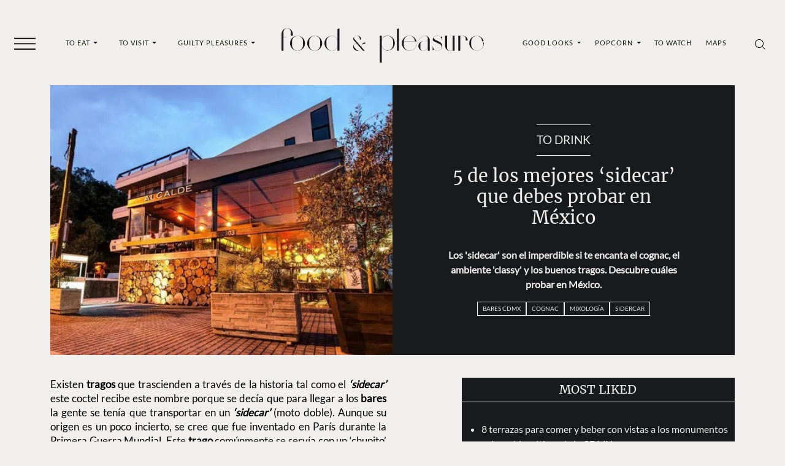

--- FILE ---
content_type: text/html; charset=UTF-8
request_url: https://foodandpleasure.com/5-de-los-mejores-sidecar-que-debes-probar-en-mexico/
body_size: 32330
content:
<!DOCTYPE html><html lang="es"><head><meta charset="UTF-8"><meta name="viewport" content="width=device-width, initial-scale=1, shrink-to-fit=no"><meta name='robots' content='index, follow, max-image-preview:large, max-snippet:-1, max-video-preview:-1' /><link rel='preconnect' href='https://i0.wp.com' ><link rel='preconnect' href='https://i1.wp.com' ><link rel='preconnect' href='https://i2.wp.com' ><link rel='preconnect' href='https://www.googletagmanager.com' ><link rel='preconnect' href='https://www.google-analytics.com' ><link rel='dns-prefetch' href='//www.googletagmanager.com'><link rel='dns-prefetch' href='//www.google-analytics.com'><title>5 de los mejores &#039;sidecar&#039; que debes probar en México</title><link rel="preload" href="https://foodandpleasure.com/wp-content/uploads/2023/06/logo.svg" as="image" fetchpriority="high"><link rel="preload" href="https://foodandpleasure.com/wp-content/uploads/2023/06/logo-light.svg" as="image" fetchpriority="high"><link rel="preload" href="https://i0.wp.com/foodandpleasure.com/wp-content/uploads/2021/07/los-mejores-sidecar-de-mexico.jpg?fit=580%2C387&amp;ssl=1" as="image" imagesrcset="https://i0.wp.com/foodandpleasure.com/wp-content/uploads/2021/07/los-mejores-sidecar-de-mexico.jpg?fit=380%2C254&amp;ssl=1 800w, https://i0.wp.com/foodandpleasure.com/wp-content/uploads/2021/07/los-mejores-sidecar-de-mexico.jpg?fit=580%2C387&amp;ssl=1 1512w" imagesizes="80vw" fetchpriority="high"><link rel="preload" href="https://foodandpleasure.com/wp-content/themes/foodandpleasure-theme/assets/webfonts/merriweather/merriweather-v30-latin-regular.woff2" as="font" type="font/woff2" crossorigin><link rel="preload" href="https://foodandpleasure.com/wp-content/themes/foodandpleasure-theme/assets/webfonts/lato/lato-v24-latin-regular.woff2" as="font" type="font/woff2" crossorigin><link rel="preload" href="https://foodandpleasure.com/wp-content/themes/foodandpleasure-theme/assets/webfonts/fontawesome/fa-brands-400.woff2" as="font" type="font/woff2" crossorigin><style id="perfmatters-used-css">.test-post{--test:'post';}@charset "UTF-8";:root {  --nav-bg: transparent;  --nav-color: #091405;  --big-title-size: clamp(2rem, 3.7vw + 1.3rem, 4.5rem);  --big-title-size2: clamp(2rem, 4.2vw + 1.2rem, 4.5rem);  --font-family-base: 'Lato', sans-serif;  --font-family-secondary: 'Merriweather', serif;  --font-family-tertiary: 'Open Sans', sans-serif;  --nav-font-family: 'Lato', sans-serif;  --nav-font-weight: 400;  --category-font-family: 'Lato', sans-serif;  --category-font-weight: 400;  --headings-font-family: 'Merriweather', serif;  --headings-font-weight: 400;  --headings-color: #000;  --section-title-font-family: 'Merriweather', serif;  --section-title-font-weight: 400;  --section-title-color: #000;  --section-title-font-size: clamp(1.1875rem, 1.4vw + 0.9rem, 2rem);  --entry-font-family: 'Lato', sans-serif;  --excerpt-font-family: 'Lato', sans-serif;  --excerpt-font-weight: 700;  --article-item-title-font-family: 'Merriweather', serif;  --article-item-title-font-weight: 400;  --single-title-font-family: 'Merriweather', serif;  --single-title-font-weight: 400;  --single-title-color: #eeedeb;  --page-title-font-size: clamp(1rem, 1vw + 0.8rem, 1.625rem);  --single-title-font-size: clamp(1.25rem, 1vw + 1rem, 1.875rem);  --excerpt-font-size: clamp(0.75rem, 0.4vw + 0.7rem, 1rem);  --excerpt-color: #eeedeb;  --entry-color: #000;  --footer-nav-font-size: clamp(0.625rem, 0.2vw + 0.6rem, 0.75rem);  --footer-background: #191a1c;  --footer-color: #fff;  --entry-font-size: clamp(0.9375rem, 0.2vw + 0.9rem, 1.0625rem);  --article-item-title-font-size: clamp(1.25rem, 0.2vw + 1.2rem, 1.375rem);  --section-margin: 1rem 0;  --social-icons-font-size: 1rem;  --social-icons-justify-content: space-evenly;  --social-icons-gap: 1rem;  --sticky-header-margin: 5.3125rem;  --wrapper-margin-top: 2.105rem;  --header-background: var(--bs-secondary);  --header-padding-x: 0;  --header-padding-y: 0.5rem;  --borders-color: #221f20;  --widgets-dark-color: #f0efed;  --font-family-nav: 'Lato', sans-serif;  --font-family-nav-weight: 400;  --font-family-category: 'Lato', sans-serif;  --font-family-category-weight: 400;  --font-family-headings: 'Merriweather', serif;  --font-family-headings-weight: 400;  --color-headings: #000;  --font-family-section-title: 'Merriweather', serif;  --font-family-section-title-weight: 400;  --color-section-headings: #000;  --font-family-text: 'Lato', sans-serif;  --font-family-excerpt: 'Lato', sans-serif;  --font-family-excerpt-weight: 700;  --font-family-article-title: 'Merriweather', serif;  --font-family-article-title-weight: 400;  --font-family-single-title: 'Merriweather', serif;  --font-familiy-ads-text: 'Open Sans', sans-serif;  --page-title-size: clamp(3rem, 9.4vw + 1.1rem, 7rem);  --article-title-size: clamp(1.625rem, 1.3vw + 1.4rem, 2.25rem);  --article-excerpt-size: clamp(1rem, 0.4vw + 0.9rem, 1.3rem);  --color-excerpt: #091405;  --color-entry-txt: #000;  --footer-nav-color: #fff;  --footer-nav-size: clamp(0.8875rem, 0.7vw + 0.6rem, 1.0625rem);  --footer-bg: #191a1c;  --section-title-size: 1.25rem;  --font-size-txt: 1rem;  --sections-margins: 1rem 0;  --background-article: transparent;  --sticky-header: 5.3125rem;  --social-icons-fsize: 1rem;  --social-icons-justify: space-evenly;  --bs-tertiary: #f1f0ee;  --bs-blue: #0d6efd;  --bs-indigo: #6610f2;  --bs-purple: #6f42c1;  --bs-pink: #d63384;  --bs-red: #dc3545;  --bs-orange: #fd7e14;  --bs-yellow: #ffc107;  --bs-green: #198754;  --bs-teal: #20c997;  --bs-cyan: #0dcaf0;  --bs-black: #000;  --bs-white: #fff;  --bs-gray: #6c757d;  --bs-gray-dark: #343a40;  --bs-gray-100: #f1f1f1;  --bs-gray-200: #e9ecef;  --bs-gray-300: #dee2e6;  --bs-gray-400: #ced4da;  --bs-gray-500: #adb5bd;  --bs-gray-600: #6c757d;  --bs-gray-700: #495057;  --bs-gray-800: #343a40;  --bs-gray-900: #212529;  --bs-primary: #000;  --bs-secondary: #191a1c;  --bs-success: #198754;  --bs-info: #0dcaf0;  --bs-warning: #ffc107;  --bs-danger: #dc3545;  --bs-light: #f1f1f1;  --bs-dark: #212529;  --bs-primary-rgb: 0, 0, 0;  --bs-secondary-rgb: 25, 26, 28;  --bs-success-rgb: 25, 135, 84;  --bs-info-rgb: 13, 202, 240;  --bs-warning-rgb: 255, 193, 7;  --bs-danger-rgb: 220, 53, 69;  --bs-light-rgb: 241, 241, 241;  --bs-dark-rgb: 33, 37, 41;  --bs-white-rgb: 255, 255, 255;  --bs-black-rgb: 0, 0, 0;  --bs-body-color-rgb: 0, 0, 0;  --bs-body-bg-rgb: 240, 239, 237;  --bs-font-sans-serif: system-ui, -apple-system, 'Segoe UI', Roboto,    'Helvetica Neue', Arial, 'Noto Sans', 'Liberation Sans', sans-serif;  --bs-font-monospace: SFMono-Regular, Menlo, Monaco, Consolas,    'Liberation Mono', 'Courier New', monospace;  --bs-gradient: linear-gradient(    180deg,    hsla(0, 0%, 100%, 0.15),    hsla(0, 0%, 100%, 0)  );  --bs-body-font-family: Lato, sans-serif;  --bs-body-font-size: 1rem;  --bs-body-font-weight: 300;  --bs-body-line-height: 1.5;  --bs-body-color: #000;  --bs-body-bg: #f0efed;  --bs-border-width: 1px;  --bs-border-style: solid;  --bs-border-color: #dee2e6;  --bs-border-color-translucent: rgba(0, 0, 0, 0.175);  --bs-border-radius: 0.375rem;  --bs-border-radius-sm: 0.25rem;  --bs-border-radius-lg: 0.5rem;  --bs-border-radius-xl: 1rem;  --bs-border-radius-2xl: 2rem;  --bs-border-radius-pill: 50rem;  --bs-link-color: #000;  --bs-link-hover-color: #000;  --bs-code-color: #d63384;  --bs-highlight-bg: #fff3cd;}*,:after,:before {  -webkit-box-sizing: border-box;  box-sizing: border-box;}@media (prefers-reduced-motion: no-preference) {  :root {    scroll-behavior: smooth;  }}body {  -webkit-text-size-adjust: 100%;  background-color: var(--bs-body-bg);  color: var(--bs-body-color);  font-family: var(--bs-body-font-family);  font-size: var(--bs-body-font-size);  font-weight: var(--bs-body-font-weight);  line-height: var(--bs-body-line-height);  margin: 0;  text-align: var(--bs-body-text-align);}h1,h3 {  color: #000;  font-family: Merriweather, serif;  font-weight: 400;  line-height: 1.2;  margin-bottom: 0.5rem;  margin-top: 0;}h1 {  font-size: calc(1.375rem + 1.5vw);}@media (min-width: 1200px) {  h1 {    font-size: 2.5rem;  }}h3 {  font-size: calc(1.3rem + 0.6vw);}@media (min-width: 1200px) {  h3 {    font-size: 1.75rem;  }}p {  margin-bottom: 1rem;  margin-top: 0;}ul {  padding-left: 2rem;}ul {  margin-bottom: 1rem;  margin-top: 0;}ul ul {  margin-bottom: 0;}a {  color: var(--bs-link-color);  text-decoration: none;}figure {  margin: 0 0 1rem;  max-width: 100%;}.entry-main-text figure.wp-caption {  width: 100% !important;}img,svg {  vertical-align: middle;}button {  border-radius: 0;}button,input {  font-family: inherit;  font-size: inherit;  line-height: inherit;  margin: 0;}button {  text-transform: none;}[type='button'],button {  -webkit-appearance: button;}::-moz-focus-inner {  border-style: none;  padding: 0;}::-webkit-datetime-edit-day-field,::-webkit-datetime-edit-fields-wrapper,::-webkit-datetime-edit-hour-field,::-webkit-datetime-edit-minute,::-webkit-datetime-edit-month-field,::-webkit-datetime-edit-text,::-webkit-datetime-edit-year-field {  padding: 0;}::-webkit-inner-spin-button {  height: auto;}[type='search'] {  -webkit-appearance: textfield;  outline-offset: -2px;}::-webkit-search-decoration {  -webkit-appearance: none;}::-webkit-color-swatch-wrapper {  padding: 0;}::-webkit-file-upload-button {  -webkit-appearance: button;  font: inherit;}::file-selector-button {  -webkit-appearance: button;  font: inherit;}.container,.container-fluid {  --bs-gutter-x: 1.5rem;  --bs-gutter-y: 0;  margin-left: auto;  margin-right: auto;  padding-left: calc(var(--bs-gutter-x) * 0.5);  padding-right: calc(var(--bs-gutter-x) * 0.5);  width: 100%;}@media (min-width: 576px) {  .container {    max-width: 540px;  }}@media (min-width: 768px) {  .container {    max-width: 720px;  }}@media (min-width: 992px) {  .container {    max-width: 960px;  }  .single-entry .entry-excerpt {    margin-top: 1.5rem;  }}@media (min-width: 1200px) {  .container {    max-width: 1140px;  }}@media (min-width: 1400px) {  .container {    max-width: 1320px;  }}.form-control {  -webkit-appearance: none;  -moz-appearance: none;  appearance: none;  background-clip: padding-box;  background-color: #f0efed;  border: 1px solid #ced4da;  border-radius: 0.375rem;  color: #000;  display: block;  font-size: 1rem;  font-weight: 300;  line-height: 1.5;  padding: 0.375rem 0.75rem;  width: 100%;}.form-control::-webkit-date-and-time-value {  height: 1.5em;}.form-control::-webkit-input-placeholder {  color: #6c757d;  opacity: 1;}.form-control::-moz-placeholder {  color: #6c757d;  opacity: 1;}.form-control:-ms-input-placeholder {  color: #6c757d;  opacity: 1;}.form-control::-ms-input-placeholder {  color: #6c757d;  opacity: 1;}.form-control::-webkit-file-upload-button {  -webkit-margin-end: 0.75rem;  background-color: #e9ecef;  border: 0 solid;  border-color: inherit;  border-inline-end-width: 1px;  border-radius: 0;  color: #000;  margin: -0.375rem -0.75rem;  margin-inline-end: 0.75rem;  padding: 0.375rem 0.75rem;}.btn {  --bs-btn-padding-x: 0.75rem;  --bs-btn-padding-y: 0.375rem;  --bs-btn-font-family: ;  --bs-btn-font-size: 1rem;  --bs-btn-font-weight: 400;  --bs-btn-line-height: 1.5;  --bs-btn-color: #000;  --bs-btn-bg: transparent;  --bs-btn-border-width: 1px;  --bs-btn-border-color: transparent;  --bs-btn-border-radius: 0.375rem;  --bs-btn-hover-border-color: transparent;  --bs-btn-box-shadow: inset 0 1px 0 hsla(0, 0%, 100%, 0.15),    0 1px 1px rgba(0, 0, 0, 0.075);  --bs-btn-disabled-opacity: 0.65;  --bs-btn-focus-box-shadow: 0 0 0 0.25rem    rgba(var(--bs-btn-focus-shadow-rgb), 0.5);  background-color: var(--bs-btn-bg);  border: var(--bs-btn-border-width) solid var(--bs-btn-border-color);  border-radius: var(--bs-btn-border-radius);  color: var(--bs-btn-color);  display: inline-block;  font-family: var(--bs-btn-font-family);  font-size: var(--bs-btn-font-size);  font-weight: var(--bs-btn-font-weight);  line-height: var(--bs-btn-line-height);  padding: var(--bs-btn-padding-y) var(--bs-btn-padding-x);  text-align: center;  vertical-align: middle;}.collapse:not(.show) {  display: none;}.dropdown {  position: relative;}.dropdown-toggle {  white-space: nowrap;}.dropdown-toggle:after {  border-bottom: 0;  border-left: 0.3em solid transparent;  border-right: 0.3em solid transparent;  border-top: 0.3em solid;  content: '';  display: inline-block;  margin-left: 0.255em;  vertical-align: 0.255em;}.dropdown-menu {  --bs-dropdown-zindex: 1000;  --bs-dropdown-min-width: 10rem;  --bs-dropdown-padding-x: 0;  --bs-dropdown-padding-y: 0.5rem;  --bs-dropdown-spacer: 0.125rem;  --bs-dropdown-font-size: 1rem;  --bs-dropdown-color: #000;  --bs-dropdown-bg: #fff;  --bs-dropdown-border-color: var(--bs-border-color-translucent);  --bs-dropdown-border-radius: 0.375rem;  --bs-dropdown-border-width: 1px;  --bs-dropdown-inner-border-radius: calc(0.375rem - 1px);  --bs-dropdown-divider-bg: var(--bs-border-color-translucent);  --bs-dropdown-divider-margin-y: 0.5rem;  --bs-dropdown-box-shadow: 0 0.5rem 1rem rgba(0, 0, 0, 0.15);  --bs-dropdown-link-color: #212529;  --bs-dropdown-link-hover-color: #1e2125;  --bs-dropdown-link-hover-bg: #e9ecef;  --bs-dropdown-link-active-color: #fff;  --bs-dropdown-link-active-bg: #000;  --bs-dropdown-link-disabled-color: #adb5bd;  --bs-dropdown-item-padding-x: 1rem;  --bs-dropdown-item-padding-y: 0.25rem;  --bs-dropdown-header-color: #6c757d;  --bs-dropdown-header-padding-x: 1rem;  --bs-dropdown-header-padding-y: 0.5rem;  background-clip: padding-box;  background-color: var(--bs-dropdown-bg);  border: var(--bs-dropdown-border-width) solid var(--bs-dropdown-border-color);  border-radius: var(--bs-dropdown-border-radius);  color: var(--bs-dropdown-color);  display: none;  font-size: var(--bs-dropdown-font-size);  list-style: none;  margin: 0;  min-width: var(--bs-dropdown-min-width);  padding: var(--bs-dropdown-padding-y) var(--bs-dropdown-padding-x);  position: absolute;  text-align: left;  z-index: var(--bs-dropdown-zindex);}.dropdown-item {  background-color: transparent;  border: 0;  clear: both;  color: var(--bs-dropdown-link-color);  display: block;  font-weight: 400;  padding: var(--bs-dropdown-item-padding-y) var(--bs-dropdown-item-padding-x);  text-align: inherit;  white-space: nowrap;  width: 100%;}.nav-link {  color: var(--bs-nav-link-color);  display: block;  font-size: var(--bs-nav-link-font-size);  font-weight: var(--bs-nav-link-font-weight);  padding: var(--bs-nav-link-padding-y) var(--bs-nav-link-padding-x);}.navbar {  --bs-navbar-padding-x: 0;  --bs-navbar-padding-y: 0.5rem;  --bs-navbar-color: rgba(0, 0, 0, 0.55);  --bs-navbar-hover-color: rgba(0, 0, 0, 0.7);  --bs-navbar-disabled-color: rgba(0, 0, 0, 0.3);  --bs-navbar-active-color: rgba(0, 0, 0, 0.9);  --bs-navbar-brand-padding-y: 0.3125rem;  --bs-navbar-brand-margin-end: 1rem;  --bs-navbar-brand-font-size: 1.25rem;  --bs-navbar-brand-color: rgba(0, 0, 0, 0.9);  --bs-navbar-brand-hover-color: rgba(0, 0, 0, 0.9);  --bs-navbar-nav-link-padding-x: 0.5rem;  --bs-navbar-toggler-padding-y: 0.25rem;  --bs-navbar-toggler-padding-x: 0.75rem;  --bs-navbar-toggler-font-size: 1.25rem;  --bs-navbar-toggler-icon-bg: url("data:image/svg+xml;charset=utf-8,%3Csvg xmlns='http://www.w3.org/2000/svg' viewBox='0 0 30 30'%3E%3Cpath stroke='rgba(0, 0, 0, 0.55)' stroke-linecap='round' stroke-miterlimit='10' stroke-width='2' d='M4 7h22M4 15h22M4 23h22'/%3E%3C/svg%3E");  --bs-navbar-toggler-border-color: rgba(0, 0, 0, 0.1);  --bs-navbar-toggler-border-radius: 0.375rem;  --bs-navbar-toggler-focus-width: 0.25rem;  -ms-flex-wrap: wrap;  flex-wrap: wrap;  padding: var(--bs-navbar-padding-y) var(--bs-navbar-padding-x);  position: relative;}.navbar {  -webkit-box-align: center;  -ms-flex-align: center;  -webkit-box-pack: justify;  -ms-flex-pack: justify;  align-items: center;  display: -webkit-box;  display: -ms-flexbox;  display: flex;  justify-content: space-between;}.navbar-brand {  color: var(--bs-navbar-brand-color);  font-size: var(--bs-navbar-brand-font-size);  margin-right: var(--bs-navbar-brand-margin-end);  padding-bottom: var(--bs-navbar-brand-padding-y);  padding-top: var(--bs-navbar-brand-padding-y);  white-space: nowrap;}.navbar-nav {  --bs-nav-link-padding-x: 0;  --bs-nav-link-padding-y: 0.5rem;  --bs-nav-link-font-weight: ;  --bs-nav-link-color: var(--bs-navbar-color);  --bs-nav-link-hover-color: var(--bs-navbar-hover-color);  --bs-nav-link-disabled-color: var(--bs-navbar-disabled-color);  -webkit-box-orient: vertical;  -webkit-box-direction: normal;  display: -webkit-box;  display: -ms-flexbox;  display: flex;  -ms-flex-direction: column;  flex-direction: column;  list-style: none;  margin-bottom: 0;  padding-left: 0;}.navbar-nav .dropdown-menu {  position: static;}.navbar-text {  color: var(--bs-navbar-color);  padding-bottom: 0.5rem;  padding-top: 0.5rem;}.navbar-text a {  color: var(--bs-navbar-active-color);}.navbar-collapse {  -ms-flex-preferred-size: 100%;  -webkit-box-flex: 1;  -ms-flex-positive: 1;  -webkit-box-align: center;  -ms-flex-align: center;  align-items: center;  flex-basis: 100%;  flex-grow: 1;}.navbar-expand {  -webkit-box-pack: start;  -ms-flex-pack: start;  -ms-flex-wrap: nowrap;  flex-wrap: nowrap;  justify-content: flex-start;}.navbar-expand .navbar-nav {  -webkit-box-orient: horizontal;  -webkit-box-direction: normal;  -ms-flex-direction: row;  flex-direction: row;}.navbar-expand .navbar-nav .dropdown-menu {  position: absolute;}.navbar-expand .navbar-nav .nav-link {  padding-left: var(--bs-navbar-nav-link-padding-x);  padding-right: var(--bs-navbar-nav-link-padding-x);}.btn-close {  background: transparent    url("data:image/svg+xml;charset=utf-8,%3Csvg xmlns='http://www.w3.org/2000/svg' viewBox='0 0 16 16'%3E%3Cpath d='M.293.293a1 1 0 0 1 1.414 0L8 6.586 14.293.293a1 1 0 1 1 1.414 1.414L9.414 8l6.293 6.293a1 1 0 0 1-1.414 1.414L8 9.414l-6.293 6.293a1 1 0 0 1-1.414-1.414L6.586 8 .293 1.707a1 1 0 0 1 0-1.414z'/%3E%3C/svg%3E")    50%/1em auto no-repeat;  border: 0;  border-radius: 0.375rem;  -webkit-box-sizing: content-box;  box-sizing: content-box;  color: #000;  height: 1em;  opacity: 0.5;  padding: 0.25em;  width: 1em;}.offcanvas {  --bs-offcanvas-zindex: 1045;  --bs-offcanvas-width: 400px;  --bs-offcanvas-height: 30vh;  --bs-offcanvas-padding-x: 1rem;  --bs-offcanvas-padding-y: 1rem;  --bs-offcanvas-color: ;  --bs-offcanvas-bg: #fff;  --bs-offcanvas-border-width: 1px;  --bs-offcanvas-border-color: var(--bs-border-color-translucent);  --bs-offcanvas-box-shadow: 0 0.125rem 0.25rem rgba(0, 0, 0, 0.075);}.offcanvas {  -webkit-box-orient: vertical;  -webkit-box-direction: normal;  background-clip: padding-box;  background-color: var(--bs-offcanvas-bg);  bottom: 0;  color: var(--bs-offcanvas-color);  display: -webkit-box;  display: -ms-flexbox;  display: flex;  -ms-flex-direction: column;  flex-direction: column;  max-width: 100%;  outline: 0;  position: fixed;  visibility: hidden;  z-index: var(--bs-offcanvas-zindex);}.offcanvas.offcanvas-start {  border-right: var(--bs-offcanvas-border-width) solid    var(--bs-offcanvas-border-color);  left: 0;  top: 0;  -webkit-transform: translateX(-100%);  transform: translateX(-100%);  width: var(--bs-offcanvas-width);}.offcanvas-header {  -webkit-box-align: center;  -ms-flex-align: center;  -webkit-box-pack: justify;  -ms-flex-pack: justify;  align-items: center;  display: -webkit-box;  display: -ms-flexbox;  display: flex;  justify-content: space-between;  padding: var(--bs-offcanvas-padding-y) var(--bs-offcanvas-padding-x);}.offcanvas-header .btn-close {  margin-bottom: calc(var(--bs-offcanvas-padding-y) * -0.5);  margin-right: calc(var(--bs-offcanvas-padding-x) * -0.5);  margin-top: calc(var(--bs-offcanvas-padding-y) * -0.5);  padding: calc(var(--bs-offcanvas-padding-y) * 0.5)    calc(var(--bs-offcanvas-padding-x) * 0.5);}.offcanvas-body {  -webkit-box-flex: 1;  -ms-flex-positive: 1;  flex-grow: 1;  overflow-y: auto;  padding: var(--bs-offcanvas-padding-y) var(--bs-offcanvas-padding-x);}.sticky-top {  top: 0;}.sticky-top {  position: sticky;  z-index: 1020;}.d-none {  display: none !important;}.w-100 {  width: 100% !important;}.h-100 {  height: 100% !important;}.justify-content-start {  -webkit-box-pack: start !important;  -ms-flex-pack: start !important;  justify-content: flex-start !important;}.py-5 {  padding-bottom: 3rem !important;  padding-top: 3rem !important;}.ps-5 {  padding-left: 3rem !important;}@media (min-width: 992px) {  .d-lg-block {    display: block !important;  }}@media (min-width: 1200px) {  .d-xl-inline-block {    display: inline-block !important;  }  .d-xl-none {    display: none !important;  }}.fab {  -moz-osx-font-smoothing: grayscale;  -webkit-font-smoothing: antialiased;  display: inline-block;  font-style: normal;  font-variant: normal;  line-height: 1;  text-rendering: auto;}.fa-facebook-f:before {  content: '\f39e';}.fa-instagram:before {  content: '\f16d';}.fa-twitter:before {  content: '\f099';}.fa-whatsapp:before {  content: '\f232';}@font-face {  font-display: block;  font-family: Font Awesome\5 Brands;  font-style: normal;  font-weight: 400;  src: url(//foodandpleasure.com/wp-content/themes/foodandpleasure-theme/assets/dist/../webfonts/fontawesome/fa-brands-400.eot);  src: url(//foodandpleasure.com/wp-content/themes/foodandpleasure-theme/assets/dist/../webfonts/fontawesome/fa-brands-400.eot?#iefix)      format('embedded-opentype'),    url(//foodandpleasure.com/wp-content/themes/foodandpleasure-theme/assets/dist/../webfonts/fontawesome/fa-brands-400.woff2)      format('woff2'),    url(//foodandpleasure.com/wp-content/themes/foodandpleasure-theme/assets/dist/../webfonts/fontawesome/fa-brands-400.woff)      format('woff'),    url(//foodandpleasure.com/wp-content/themes/foodandpleasure-theme/assets/dist/../webfonts/fontawesome/fa-brands-400.ttf)      format('truetype'),    url(//foodandpleasure.com/wp-content/themes/foodandpleasure-theme/assets/dist/../webfonts/fontawesome/fa-brands-400.svg#fontawesome)      format('svg');}.fab {  font-family: Font Awesome\5 Brands;  font-weight: 400;}:root {  --swiper-theme-color: #007aff;}:root {  --swiper-navigation-size: 44px;}@font-face {  font-display: swap;  font-family: Merriweather;  font-style: normal;  font-weight: 400;  src: url(//foodandpleasure.com/wp-content/themes/foodandpleasure-theme/assets/dist/../webfonts/merriweather/merriweather-v30-latin-regular.eot);  src: url(//foodandpleasure.com/wp-content/themes/foodandpleasure-theme/assets/dist/../webfonts/merriweather/merriweather-v30-latin-regular.eot?#iefix)      format('embedded-opentype'),    url(//foodandpleasure.com/wp-content/themes/foodandpleasure-theme/assets/dist/../webfonts/merriweather/merriweather-v30-latin-regular.woff2)      format('woff2'),    url(//foodandpleasure.com/wp-content/themes/foodandpleasure-theme/assets/dist/../webfonts/merriweather/merriweather-v30-latin-regular.woff)      format('woff'),    url(//foodandpleasure.com/wp-content/themes/foodandpleasure-theme/assets/dist/../webfonts/merriweather/merriweather-v30-latin-regular.ttf)      format('truetype'),    url(//foodandpleasure.com/wp-content/themes/foodandpleasure-theme/assets/dist/../webfonts/merriweather/merriweather-v30-latin-regular.svg#Merriweather)      format('svg');}@font-face {  font-display: swap;  font-family: Lato;  font-style: normal;  font-weight: 400;  src: url(//foodandpleasure.com/wp-content/themes/foodandpleasure-theme/assets/dist/../webfonts/lato/lato-v24-latin-regular.eot);  src: url(//foodandpleasure.com/wp-content/themes/foodandpleasure-theme/assets/dist/../webfonts/lato/lato-v24-latin-regular.eot?#iefix)      format('embedded-opentype'),    url(//foodandpleasure.com/wp-content/themes/foodandpleasure-theme/assets/dist/../webfonts/lato/lato-v24-latin-regular.woff2)      format('woff2'),    url(//foodandpleasure.com/wp-content/themes/foodandpleasure-theme/assets/dist/../webfonts/lato/lato-v24-latin-regular.woff)      format('woff'),    url(//foodandpleasure.com/wp-content/themes/foodandpleasure-theme/assets/dist/../webfonts/lato/lato-v24-latin-regular.ttf)      format('truetype'),    url(//foodandpleasure.com/wp-content/themes/foodandpleasure-theme/assets/dist/../webfonts/lato/lato-v24-latin-regular.svg#Lato)      format('svg');}img {  vertical-align: middle;}.post-thumbnail {  margin: 5px 0;  max-width: 100%;  width: 100% !important;}.post img,.post-thumbnail img {  height: auto;  max-width: 100%;}.entry-meta {  font-size: small;  margin-top: 0.75rem;}.single .entry-content {  margin: 1.5rem 0;}.wp-block-image img {  height: auto;}.wa-social-profiles,.wa-social-share {  -webkit-box-pack: var(--social-icons-justify-content, space-evenly);  -ms-flex-pack: var(--social-icons-justify-content, space-evenly);  color: var(--social-icons-color, #fff);  display: var(--social-icons-display, flex);  font-size: var(--social-icons-font-size, 1rem);  gap: var(--social-icons-gap, 1rem);  justify-content: var(--social-icons-justify-content, space-evenly);  list-style: none;  margin: var(--social-icons-margin, 0);  padding: var(--social-icons-padding, 0);}.wa-social-profiles .wa-social-profiles__link {  color: var(--social-icons-color, #fff);}@media (min-width: 2000px) {  html {    font-size: 150%;  }  .container {    max-width: 82.5rem;  }}@media (min-width: 2560px) {  html {    font-size: 170%;  }}.wp-block-image.size-large img {  width: 100%;}@media (min-width: 992px) {  body #wrapper {    margin-top: var(--wrapper-margin-top, 0);  }}.masthead {  --hamburguer-fill: #f1f0ee;  background: var(--header-background, unset);  padding: var(--header-padding-y, 0) var(--header-padding-x, 0);  z-index: 1022;}@media (min-width: 1200px) {  .masthead {    --header-background: var(--bs-body-bg);  }}.masthead .header-container {  grid-gap: 1em 0;  -webkit-box-align: center;  -ms-flex-align: center;  align-items: center;  display: grid;  grid-template-columns: 4rem 1fr 4rem;  grid-template-rows: auto;  justify-items: center;}@media (min-width: 1200px) {  .masthead .header-container {    grid-gap: 1em 1em;    grid-template-columns: 4rem 1fr 1fr 1fr 4rem;  }}.masthead .header-container .header__toggler {  grid-area: 1/1/2/2;}.masthead .header-container .header__menu-left {  display: none;  grid-area: 1/2/2/3;  width: 100%;}@media (min-width: 1200px) {  .masthead .header-container .header__menu-left {    display: -webkit-box;    display: -ms-flexbox;    display: flex;  }}.masthead .header-container .header__menu-left .navbar-nav {  -webkit-box-pack: space-evenly;  -ms-flex-pack: space-evenly;  justify-content: space-evenly;  width: 100%;}.masthead .header-container .header__logo {  --bs-navbar-brand-margin-end: 0;  --logo-nav-bar-width-mobile: 13.75rem;  --logo-nav-bar-width: 20.625rem;  grid-area: 1/2/2/3;  text-align: center;  width: 100%;}@media (min-width: 1200px) {  .masthead .header-container .header__logo {    --bs-navbar-brand-margin-end: 2rem;    grid-area: 1/3/2/4;  }}.masthead .header-container .header__logo img {  height: auto;  max-width: var(--logo-nav-bar-width-mobile);  -webkit-transform: translateY(4px);  transform: translateY(4px);  width: 100%;}@media (min-width: 768px) {  .masthead .header-container .header__logo img {    max-width: var(--logo-nav-bar-width);    width: 100%;  }}.masthead .header-container .header__menu-right {  display: none;  grid-area: 1/4/2/5;  width: 100%;}@media (min-width: 1200px) {  .masthead .header-container .header__menu-right {    display: -webkit-box;    display: -ms-flexbox;    display: flex;  }}.masthead .header-container .header__menu-right .navbar-nav {  -webkit-box-pack: space-evenly;  -ms-flex-pack: space-evenly;  justify-content: space-evenly;  width: 100%;}.masthead .header-container .header__icons {  grid-area: 1/3/2/4;}@media (min-width: 1200px) {  .masthead .header-container .header__icons {    grid-area: 1/5/2/6;  }}.masthead .navbar {  --bs-navbar-padding-y: 0;  --bs-navbar-padding-x: 0;}.masthead .navbar .nav-link {  --bs-nav-link-color: var(--nav-color, var(--bs-primary));  --bs-nav-link-font-size: 0.6875rem;  --bs-nav-link-font-weight: var(--nav-font-weight);  --bs-navbar-active-color: #fff;  --bs-nav-link-hover-color: #fff;  background-image: -webkit-gradient(    linear,    left top,    left bottom,    from(var(--bs-nav-link-color)),    to(var(--bs-nav-link-color))  );  background-image: linear-gradient(    var(--bs-nav-link-color),    var(--bs-nav-link-color)  );  background-position: 100%;  background-repeat: no-repeat;  background-size: 100% 0;  font-family: var(--nav-font-family);  letter-spacing: 0.0625rem;  text-decoration: none;  text-transform: uppercase;}.masthead .navbar .dropdown-menu {  --bs-dropdown-color: #fff;  --bs-dropdown-bg: var(--nav-color);  --bs-dropdown-border-radius: 0;  --bs-dropdown-border-width: 0;  --bs-dropdown-link-color: #fff;  --bs-dropdown-link-hover-color: var(--nav-color);  --bs-dropdown-link-hover-bg: #fff;  --bs-dropdown-link-active-color: #fff;  --bs-dropdown-link-active-bg: var(--nav-color);  -webkit-animation: slideDown 0.5s ease-in-out forwards;  animation: slideDown 0.5s ease-in-out forwards;  display: none;  -webkit-transform-origin: top;  transform-origin: top;}.masthead .navbar .dropdown-menu .dropdown-item {  --bs-nav-link-font-size: 0.6875rem;  font-family: var(--nav-font-family);  font-size: var(--bs-nav-link-font-size);  letter-spacing: 0.0625rem;  text-decoration: none;  text-transform: uppercase;}.masthead .collapse-search {  background-color: var(--bs-body-bg);}.masthead .collapse-search .collapse-search__container {  margin-top: 0;  padding-bottom: 1rem;  padding-top: 1rem;}@media (min-width: 768px) {  .masthead .collapse-search .collapse-search__container {    border-top: 1px solid #000;    margin-top: 2rem;  }}.masthead .collapse-search .collapse-search__form {  -webkit-box-orient: horizontal;  -webkit-box-direction: normal;  -webkit-box-align: center;  -ms-flex-align: center;  align-items: center;  display: -webkit-box;  display: -ms-flexbox;  display: flex;  -ms-flex-direction: row;  flex-direction: row;  gap: 1rem;}@media (min-width: 768px) {  .masthead .collapse-search .collapse-search__form {    -webkit-box-orient: horizontal;    -webkit-box-direction: normal;    -ms-flex-direction: row;    flex-direction: row;  }}.masthead .collapse-search .collapse-search__form .form-control {  border: 0;  font-size: clamp(1rem, 0.2vw + 1rem, 1.125rem);}.masthead  .collapse-search  .collapse-search__form  .form-control::-webkit-input-placeholder {  color: #919396;}.masthead  .collapse-search  .collapse-search__form  .form-control::-moz-placeholder {  color: #919396;}.masthead  .collapse-search  .collapse-search__form  .form-control:-ms-input-placeholder {  color: #919396;}.masthead  .collapse-search  .collapse-search__form  .form-control::-ms-input-placeholder {  color: #919396;}@media (min-width: 768px) {  .masthead .collapse-search .collapse-search__form .form-control {    -webkit-box-ordinal-group: 1;    -ms-flex-order: 0;    order: 0;  }}.masthead .collapse-search .collapse-search__close {  color: #000;  font-size: clamp(0.5rem, 0.5vw + 0.4rem, 0.8125rem);  text-decoration: underline;  text-transform: uppercase;}@media (min-width: 992px) {  .masthead .collapse-search .collapse-search__close {    -ms-flex-item-align: unset;    align-self: unset;  }}.hamburguer-toggler {  border: 0;  padding: 0;}@media (min-width: 1200px) {  .hamburguer-toggler {    --hamburguer-fill: #000;    margin-left: 1rem;  }}.hamburguer-toggler .toggler-container {  height: auto;  padding-top: 0;  width: 1.5rem;}@media (min-width: 1200px) {  .hamburguer-toggler .toggler-container {    width: 2.1875rem;  }}.hamburguer-toggler .toggler-container .toggler-rect {  fill: var(--hamburguer-fill);}.search-toggler {  border: 0;  padding: 0;}@media (min-width: 1200px) {  .search-toggler {    --hamburguer-fill: #000;    margin-right: 1rem;  }}.search-toggler .search-icon {  fill: var(--hamburguer-fill);}.sticky-header {  top: calc(var(--sticky-header) + 1rem);}@-webkit-keyframes slideDown {  0% {    -webkit-transform: scaleY(0);    transform: scaleY(0);  }  to {    -webkit-transform: scaleY(1);    transform: scaleY(1);  }}@keyframes slideDown {  0% {    -webkit-transform: scaleY(0);    transform: scaleY(0);  }  to {    -webkit-transform: scaleY(1);    transform: scaleY(1);  }}.footer-container .footer__logo img {  height: auto;  max-width: var(--footer-logo-max-width, 12.625rem);  width: 100%;}@media (min-width: 992px) {  .footer-container .footer__logo img {    --footer-logo-max-width: 20.625rem;  }}.hamburger-menu {  background: var(--hamburger-menu-background, #000);  border: 0;  color: var(--hamburger-menu-color, #efeeec);}.hamburger-menu.offcanvas {  --bs-offcanvas-width: 100%;}@media (min-width: 768px) {  .hamburger-menu.offcanvas {    --bs-offcanvas-width: 50%;  }}.hamburger-menu .offcanvas-header {  --bs-offcanvas-padding-y: 1.5rem;}@media (max-width: 575.98px) {  .hamburger-menu .offcanvas-header {    -webkit-box-orient: vertical;    -webkit-box-direction: normal;    -webkit-box-align: center;    -ms-flex-align: center;    align-items: center;    -ms-flex-direction: column;    flex-direction: column;    margin: 0;    padding: 0;  }}.hamburger-menu .hamburguer-menu__logo {  -webkit-box-ordinal-group: 3;  -ms-flex-order: 2;  height: auto;  margin-left: auto;  margin-right: auto;  margin-top: 2rem;  max-width: 14rem;  order: 2;  -webkit-transform: translateY(5px);  transform: translateY(5px);  width: 100%;}@media (min-width: 768px) {  .hamburger-menu .hamburguer-menu__logo {    -webkit-box-ordinal-group: unset;    -ms-flex-order: unset;    margin-left: 2rem;    margin-right: 0;    margin-top: 0;    order: unset;  }}@media (min-width: 992px) {  .hamburger-menu .hamburguer-menu__logo {    max-width: 22.1875rem;  }}.hamburger-menu .close-hamburger {  --hamburger-menu-close-icon: transparent    url("data:image/svg+xml;charset=utf-8,%3Csvg width='45' height='45' viewBox='0 0 48 48' fill='none' xmlns='http://www.w3.org/2000/svg'%3E%3Cpath fill='%23fff' fill-opacity='.01' d='M0 0h48v48H0z'/%3E%3Cpath d='m14 14 20 20M14 34l20-20' stroke='%23fff' stroke-linecap='round' stroke-linejoin='round'/%3E%3C/svg%3E")    50%/1em auto no-repeat;  background: var(--hamburger-menu-close-icon);  font-size: 3rem;  margin: 0;  opacity: 0.7;  padding: 0;}@media (min-width: 992px) {  .hamburger-menu .close-hamburger {    font-size: 4rem;  }  .hamburger-menu .navbar {    --bs-navbar-padding-x: 5rem;  }}.hamburger-menu .menu-hamburger__main-items .navbar-nav {  -webkit-box-align: center;  -ms-flex-align: center;  align-items: center;}@media (min-width: 992px) {  .hamburger-menu .menu-hamburger__main-items .navbar-nav {    -webkit-box-align: start;    -ms-flex-align: start;    align-items: flex-start;  }}.hamburger-menu .menu-hamburger__main-items .nav-item {  width: 100%;}.hamburger-menu .menu-hamburger__main-items .menu-item + .menu-item {  margin-top: 0.5rem;}.hamburger-menu .menu-hamburger__main-items .nav-link {  color: #fff;  display: inline-block;  font-family: var(--font-family-secondary);  font-size: var(    --menu-hamburger-font-size,    clamp(0.9375rem, 0.9vw + 0.8rem, 1.5rem)  );  font-weight: 400;  text-decoration: none;  text-transform: uppercase;}.hamburger-menu .menu-hamburger__main-items .dropdown-menu {  --bs-dropdown-color: #fff;  --bs-dropdown-bg: #000;  --bs-dropdown-border-radius: 0;  --bs-dropdown-border-width: 0;  --bs-dropdown-link-color: #fff;  --bs-dropdown-link-hover-color: #000;  --bs-dropdown-link-hover-bg: #fff;  --bs-dropdown-link-active-color: #fff;  --bs-dropdown-link-active-bg: #000;  -webkit-animation: slideDown 0.3s ease-in-out forwards;  animation: slideDown 0.3s ease-in-out forwards;  display: none;  -webkit-transform-origin: top;  transform-origin: top;  width: 100%;}.hamburger-menu .menu-hamburger__main-items .dropdown-menu .dropdown-item {  font-family: var(--font-family-secondary);  font-size: var(    --menu-hamburger-font-size,    clamp(0.9375rem, 0.9vw + 0.8rem, 1.5rem)  );  font-weight: 400;  text-decoration: none;  text-transform: uppercase;}.hamburger-menu .hamburger-menu__heading {  color: var(--hamburger-menu-color, #efeeec);  font-family: var(--font-family-secondary);  font-size: clamp(0.8125rem, 1.4vw + 0.5rem, 1.625rem);  margin-bottom: 1rem;  text-transform: uppercase;}.hamburger-menu .hamburger-menu__social {  text-align: center;}@media (min-width: 992px) {  .hamburger-menu .hamburger-menu__social {    text-align: left;  }}.hamburger-menu .hamburger-menu__social .wa-social-profiles {  --social-icons-justify-content: center;  --social-icons-gap: 2rem;  --social-icons-font-size: 1.5rem;}@media (min-width: 992px) {  .hamburger-menu .hamburger-menu__social .wa-social-profiles {    --social-icons-justify-content: flex-start;  }}.overlay-background {  background-color: var(--bs-secondary);  display: none;  height: 100%;  left: 0;  opacity: 0.74;  position: fixed;  top: var(--wrapper-margin-top, 0);  width: 100%;  z-index: 100;}.archive-item .article-item__thumbnail,.article-item .article-item__thumbnail,.article-item--related .article-item__thumbnail,.article-item-carrusel .article-item__thumbnail,.article-item-dark .article-item__thumbnail,.article-item-dos .article-item__thumbnail,.article-item-tres .article-item__thumbnail,.grid-container-items--tres .archive-item:first-child .article-item__thumbnail,.grid-container-items--tres .archive-item:nth-child(2) .article-item__thumbnail,.grid-container-items--tres  .article-item--related:first-child  .article-item__thumbnail,.grid-container-items--tres  .article-item--related:nth-child(2)  .article-item__thumbnail,.grid-container-items--tres  .article-item-carrusel:first-child  .article-item__thumbnail,.grid-container-items--tres  .article-item-carrusel:nth-child(2)  .article-item__thumbnail,.grid-container-items--tres  .article-item-dark:first-child  .article-item__thumbnail,.grid-container-items--tres  .article-item-dark:nth-child(2)  .article-item__thumbnail,.grid-container-items--tres  .article-item-dos:first-child  .article-item__thumbnail,.grid-container-items--tres  .article-item-dos:nth-child(2)  .article-item__thumbnail,.grid-container-items--tres  .article-item-tres:first-child  .article-item__thumbnail,.grid-container-items--tres  .article-item-tres:nth-child(2)  .article-item__thumbnail,.grid-container-items--tres .article-item:first-child .article-item__thumbnail,.grid-container-items--tres .article-item:nth-child(2) .article-item__thumbnail,.grid-container-items--with-featured  .archive-item:first-child  .article-item__thumbnail,.grid-container-items--with-featured  .archive-item:nth-child(2)  .article-item__thumbnail,.grid-container-items--with-featured  .article-item--related:first-child  .article-item__thumbnail,.grid-container-items--with-featured  .article-item--related:nth-child(2)  .article-item__thumbnail,.grid-container-items--with-featured  .article-item-carrusel:first-child  .article-item__thumbnail,.grid-container-items--with-featured  .article-item-carrusel:nth-child(2)  .article-item__thumbnail,.grid-container-items--with-featured  .article-item-dark:first-child  .article-item__thumbnail,.grid-container-items--with-featured  .article-item-dark:nth-child(2)  .article-item__thumbnail,.grid-container-items--with-featured  .article-item-dos:first-child  .article-item__thumbnail,.grid-container-items--with-featured  .article-item-dos:nth-child(2)  .article-item__thumbnail,.grid-container-items--with-featured  .article-item-tres:first-child  .article-item__thumbnail,.grid-container-items--with-featured  .article-item-tres:nth-child(2)  .article-item__thumbnail,.grid-container-items--with-featured  .article-item:first-child  .article-item__thumbnail,.grid-container-items--with-featured  .article-item:nth-child(2)  .article-item__thumbnail {  aspect-ratio: var(--article-item-thumbnail-aspect-ratio);  grid-area: 1/1/2/2;  height: 100%;  margin: 0;  position: relative;  width: 100%;}.archive-item .article-item__header,.article-item .article-item__header,.article-item--related .article-item__header,.article-item-carrusel .article-item__header,.article-item-dark .article-item__header,.article-item-dos .article-item__header,.article-item-tres .article-item__header,.grid-container-items--tres .archive-item:first-child .article-item__header,.grid-container-items--tres .archive-item:nth-child(2) .article-item__header,.grid-container-items--tres  .article-item--related:first-child  .article-item__header,.grid-container-items--tres  .article-item--related:nth-child(2)  .article-item__header,.grid-container-items--tres  .article-item-carrusel:first-child  .article-item__header,.grid-container-items--tres  .article-item-carrusel:nth-child(2)  .article-item__header,.grid-container-items--tres  .article-item-dark:first-child  .article-item__header,.grid-container-items--tres  .article-item-dark:nth-child(2)  .article-item__header,.grid-container-items--tres .article-item-dos:first-child .article-item__header,.grid-container-items--tres  .article-item-dos:nth-child(2)  .article-item__header,.grid-container-items--tres  .article-item-tres:first-child  .article-item__header,.grid-container-items--tres  .article-item-tres:nth-child(2)  .article-item__header,.grid-container-items--tres .article-item:first-child .article-item__header,.grid-container-items--tres .article-item:nth-child(2) .article-item__header,.grid-container-items--with-featured  .archive-item:first-child  .article-item__header,.grid-container-items--with-featured  .archive-item:nth-child(2)  .article-item__header,.grid-container-items--with-featured  .article-item--related:first-child  .article-item__header,.grid-container-items--with-featured  .article-item--related:nth-child(2)  .article-item__header,.grid-container-items--with-featured  .article-item-carrusel:first-child  .article-item__header,.grid-container-items--with-featured  .article-item-carrusel:nth-child(2)  .article-item__header,.grid-container-items--with-featured  .article-item-dark:first-child  .article-item__header,.grid-container-items--with-featured  .article-item-dark:nth-child(2)  .article-item__header,.grid-container-items--with-featured  .article-item-dos:first-child  .article-item__header,.grid-container-items--with-featured  .article-item-dos:nth-child(2)  .article-item__header,.grid-container-items--with-featured  .article-item-tres:first-child  .article-item__header,.grid-container-items--with-featured  .article-item-tres:nth-child(2)  .article-item__header,.grid-container-items--with-featured  .article-item:first-child  .article-item__header,.grid-container-items--with-featured  .article-item:nth-child(2)  .article-item__header {  -webkit-box-align: start;  -ms-flex-align: start;  -webkit-box-orient: vertical;  -webkit-box-direction: normal;  -webkit-box-pack: center;  -ms-flex-pack: center;  align-items: flex-start;  background-color: var(--article-item-header-bg);  display: -webkit-box;  display: -ms-flexbox;  display: flex;  -ms-flex-direction: column;  flex-direction: column;  gap: 0.2rem;  grid-area: 1/2/2/5;  justify-content: center;  padding: 0.5rem;  position: relative;  z-index: 1;}.article-item-tres .article-item__thumbnail,.grid-container-items--tres .archive-item:first-child .article-item__thumbnail,.grid-container-items--tres .archive-item:nth-child(2) .article-item__thumbnail,.grid-container-items--tres  .article-item--related:first-child  .article-item__thumbnail,.grid-container-items--tres  .article-item--related:nth-child(2)  .article-item__thumbnail,.grid-container-items--tres  .article-item-carrusel:first-child  .article-item__thumbnail,.grid-container-items--tres  .article-item-carrusel:nth-child(2)  .article-item__thumbnail,.grid-container-items--tres  .article-item-dark:first-child  .article-item__thumbnail,.grid-container-items--tres  .article-item-dark:nth-child(2)  .article-item__thumbnail,.grid-container-items--tres  .article-item-dos:first-child  .article-item__thumbnail,.grid-container-items--tres  .article-item-dos:nth-child(2)  .article-item__thumbnail,.grid-container-items--tres  .article-item-tres:first-child  .article-item__thumbnail,.grid-container-items--tres  .article-item-tres:nth-child(2)  .article-item__thumbnail,.grid-container-items--tres .article-item:first-child .article-item__thumbnail,.grid-container-items--tres .article-item:nth-child(2) .article-item__thumbnail,.grid-container-items--with-featured  .archive-item:first-child  .article-item__thumbnail,.grid-container-items--with-featured  .archive-item:nth-child(2)  .article-item__thumbnail,.grid-container-items--with-featured  .article-item--related:first-child  .article-item__thumbnail,.grid-container-items--with-featured  .article-item--related:nth-child(2)  .article-item__thumbnail,.grid-container-items--with-featured  .article-item-carrusel:first-child  .article-item__thumbnail,.grid-container-items--with-featured  .article-item-carrusel:nth-child(2)  .article-item__thumbnail,.grid-container-items--with-featured  .article-item-dark:first-child  .article-item__thumbnail,.grid-container-items--with-featured  .article-item-dark:nth-child(2)  .article-item__thumbnail,.grid-container-items--with-featured  .article-item-dos:first-child  .article-item__thumbnail,.grid-container-items--with-featured  .article-item-dos:nth-child(2)  .article-item__thumbnail,.grid-container-items--with-featured  .article-item-tres:first-child  .article-item__thumbnail,.grid-container-items--with-featured  .article-item-tres:nth-child(2)  .article-item__thumbnail,.grid-container-items--with-featured  .article-item:first-child  .article-item__thumbnail,.grid-container-items--with-featured  .article-item:nth-child(2)  .article-item__thumbnail {  aspect-ratio: 0.9/1;  display: block;  grid-area: 1/1/4/4;  height: 100%;}.article-item-tres .article-item__header,.grid-container-items--tres .archive-item:first-child .article-item__header,.grid-container-items--tres .archive-item:nth-child(2) .article-item__header,.grid-container-items--tres  .article-item--related:first-child  .article-item__header,.grid-container-items--tres  .article-item--related:nth-child(2)  .article-item__header,.grid-container-items--tres  .article-item-carrusel:first-child  .article-item__header,.grid-container-items--tres  .article-item-carrusel:nth-child(2)  .article-item__header,.grid-container-items--tres  .article-item-dark:first-child  .article-item__header,.grid-container-items--tres  .article-item-dark:nth-child(2)  .article-item__header,.grid-container-items--tres .article-item-dos:first-child .article-item__header,.grid-container-items--tres  .article-item-dos:nth-child(2)  .article-item__header,.grid-container-items--tres  .article-item-tres:first-child  .article-item__header,.grid-container-items--tres  .article-item-tres:nth-child(2)  .article-item__header,.grid-container-items--tres .article-item:first-child .article-item__header,.grid-container-items--tres .article-item:nth-child(2) .article-item__header,.grid-container-items--with-featured  .archive-item:first-child  .article-item__header,.grid-container-items--with-featured  .archive-item:nth-child(2)  .article-item__header,.grid-container-items--with-featured  .article-item--related:first-child  .article-item__header,.grid-container-items--with-featured  .article-item--related:nth-child(2)  .article-item__header,.grid-container-items--with-featured  .article-item-carrusel:first-child  .article-item__header,.grid-container-items--with-featured  .article-item-carrusel:nth-child(2)  .article-item__header,.grid-container-items--with-featured  .article-item-dark:first-child  .article-item__header,.grid-container-items--with-featured  .article-item-dark:nth-child(2)  .article-item__header,.grid-container-items--with-featured  .article-item-dos:first-child  .article-item__header,.grid-container-items--with-featured  .article-item-dos:nth-child(2)  .article-item__header,.grid-container-items--with-featured  .article-item-tres:first-child  .article-item__header,.grid-container-items--with-featured  .article-item-tres:nth-child(2)  .article-item__header,.grid-container-items--with-featured  .article-item:first-child  .article-item__header,.grid-container-items--with-featured  .article-item:nth-child(2)  .article-item__header {  grid-area: 3/2/4/4;  padding: 1.5rem 2rem;}.article-item-carrusel .article-item__header {  --bs-link-color: #fff;  --bs-link-hover-color: #fff;  grid-area: 2/2/4/3;  opacity: 0.1;  padding: 1.5rem 2rem;}.article-item-carrusel .article-item__thumbnail {  aspect-ratio: 0.9/1;  grid-area: 1/1/3/4;  height: unset;}.articles-container {  --articles-container-margin: 2.0625rem auto;  margin: var(--articles-container-margin);}.single-entry {  --headings-color: var(--bs-primary);  --header-info-background: var(--bs-secondary);  --header-info-color: #eeedeb;  --entry-title-font-size: clamp(1.5625rem, 1.2vw + 1.3rem, 2.5rem);  --header-info-meta-font-size: clamp(0.625rem, 0.5vw + 0.5rem, 0.875rem);  --header-info-padding: 2rem;  --bs-link-color: var(--single-title-color);  --bs-link-hover-color: currentColor;  background-color: var(--single-entry-background, transparent);}@media (min-width: 992px) {  .single-entry {    --header-info-padding: 3rem;  }  .single-entry .single-entry__header {    grid-gap: 0;    display: grid;    grid-template-columns: repeat(2, 1fr);    grid-template-rows: auto;  }}.single-entry .single-entry__header-thumbnail {  aspect-ratio: 1/1;  grid-area: 1/1/2/2;  margin: 0;  position: relative;}.single-entry .single-entry__header-thumbnail img {  height: 100%;  -o-object-fit: cover;  object-fit: cover;  width: 100%;}.single-entry .single-entry__header-info {  --bs-link-color: var(--entry-info-color);  -webkit-box-align: center;  -ms-flex-align: center;  -webkit-box-pack: center;  -ms-flex-pack: center;  -webkit-box-orient: vertical;  -webkit-box-direction: normal;  align-items: center;  background: var(--header-info-background);  color: var(--header-info-color);  display: -webkit-box;  display: -ms-flexbox;  display: flex;  -ms-flex-direction: column;  flex-direction: column;  grid-area: 1/2/2/3;  justify-content: center;  padding: var(--header-info-padding);}@media (min-width: 992px) {  .single-entry .single-entry__header-info {    --header-info-padding: 4rem 5.4375rem;  }}.single-entry .single-entry__header-title {  --bs-link-color: var(--single-title-color);  --bs-link-hover-color: currentColor;  color: var(--single-title-color);  font-family: var(--single-title-font-family);  font-size: var(--single-title-font-size);  font-weight: var(--single-title-font-weight);  margin-top: auto;  text-align: center;}.single-entry .single-entry__header-category {  border-bottom: 1px solid #f0efed;  border-top: 1px solid #f0efed;  font-size: clamp(0.75rem, 0.7vw + 0.6rem, 1.1875rem);  margin-bottom: 1rem;  padding: 0.7rem 0;  text-transform: uppercase;}.single-entry .single-entry__header-meta {  font-family: var(--font-family-tertiary);  font-size: clamp(0.625rem, 0.7vw + 0.5rem, 1.0625rem);  margin-top: auto;  text-align: center;}.single-entry .single-entry__header-info .single-entry__header-meta__tags {  -webkit-box-pack: center;  -ms-flex-pack: center;  display: -webkit-box;  display: -ms-flexbox;  display: flex;  -ms-flex-wrap: wrap;  flex-wrap: wrap;  gap: 0.5rem;  justify-content: center;}.single-entry .single-entry__header-info .single-entry__header-meta__tags a {  border: 1px solid #f0efed;  font-size: clamp(0.5rem, 0.2vw + 0.5rem, 0.625rem);  padding: 0.2rem 0.5rem;  text-transform: uppercase;}@media (min-width: 992px) {  .single-entry .entry-grid {    grid-gap: 0 4.6875rem;    display: grid;    grid-template-columns: 1fr 0.9fr;    grid-template-rows: 1fr;    margin-top: 2.25rem;  }  .single-entry .entry-grid .entry-grid__main-text {    grid-area: 1/1/2/2;  }  .single-entry .entry-grid .entry-grid__aside {    grid-area: 1/2/2/3;  }}.single-entry .entry-grid .wa-social-share {  --social-icons-color: #eeedeb;  --social-icons-justify-content: center;  --social-icons-margin: 0 0 1.3125rem;  --social-icons-font-size: 1.4rem;}@media (min-width: 992px) {  .single-entry .entry-grid .wa-social-share {    --social-icons-justify-content: flex-start;  }}.single-entry .entry-grid .wa-social-share .wa-social-share__link {  -webkit-box-pack: center;  -ms-flex-pack: center;  -webkit-box-align: center;  -ms-flex-align: center;  align-items: center;  background-color: var(--bs-secondary);  color: var(--social-icons-color);  display: -webkit-inline-box;  display: -ms-inline-flexbox;  display: inline-flex;  height: 2.875rem;  justify-content: center;  text-align: center;  text-decoration: none;  width: 2.875rem;}.single-entry .entry-main-text {  --bs-link-color: var(--entry-color);  --bs-link-hover-color: currentColor;  color: var(--entry-color);  font-size: var(--entry-font-size);  font-weight: 400;}.single-entry .entry-main-text img {  height: auto;  max-width: 100%;}.single-entry .entry-main-text p {  line-height: 1.375em;  text-align: justify;}.single-entry .entry-main-text a {  text-decoration: underline;}.single-entry .entry-excerpt {  color: var(--excerpt-color);  font-family: var(--excerpt-font-family);  font-size: var(--excerpt-font-size);  font-weight: var(--excerpt-font-weight);  margin-bottom: auto;  text-align: center;}.widget {  --widget-background: 0 0;  --bs-link-color: currentColor;  --bs-link-hover-color: currentColor;  background: var(--widget-background);  padding: var(--widget-padding, 1rem 0);}.widget:first-child {  --widget-padding: 0 0 1rem;}.widget .widget-title {  border-bottom: 1px solid var(--borders-color);  border-top: 1px solid var(--borders-color);  color: var(--widget-title-color, var(--headings-color));  font-family: var(--widget-title-font-family, var(--headings-font-family));  font-size: var(    --widget-title-font-size,    clamp(1rem, 0.4vw + 0.9rem, 1.25rem)  );  font-weight: var(--widget-title-font-weight, var(--headings-font-weight));  margin: var(--widget-title-margin, 0 0 2rem);  padding: var(--wiget-title-padding, 0.5rem 0);  text-align: var(--widget-title-text-align, center);  text-transform: var(--widget-title-text-transform, uppercase);}.wa_most_liked_widget {  --widget-background: var(--bs-secondary);  --widget-title-color: var(--widgets-dark-color);  --borders-color: var(--widgets-dark-color);  --bs-link-color: var(--widgets-dark-color);  --widget-padding: 1rem 0 2rem;  color: var(--widgets-dark-color);}</style><meta name="description" content="Los &#039;sidecar&#039; son el imperdible si te encanta el cognac, el ambiente &#039;classy&#039; y los buenos tragos. Descubre cuáles probar en México." /><link rel="canonical" href="https://foodandpleasure.com/5-de-los-mejores-sidecar-que-debes-probar-en-mexico/" /><meta property="og:locale" content="es_ES" /><meta property="og:type" content="article" /><meta property="og:title" content="5 de los mejores &#039;sidecar&#039; que debes probar en México" /><meta property="og:description" content="Los &#039;sidecar&#039; son el imperdible si te encanta el cognac, el ambiente &#039;classy&#039; y los buenos tragos. Descubre cuáles probar en México." /><meta property="og:url" content="https://foodandpleasure.com/5-de-los-mejores-sidecar-que-debes-probar-en-mexico/" /><meta property="og:site_name" content="Food &amp; Pleasure" /><meta property="article:publisher" content="https://www.facebook.com/foodandp/" /><meta property="article:published_time" content="2021-07-16T06:31:00+00:00" /><meta property="og:image" content="https://i2.wp.com/foodandpleasure.com/wp-content/uploads/2021/07/los-mejores-sidecar-de-mexico.jpg?fit=580%2C387&ssl=1" /><meta property="og:image:width" content="580" /><meta property="og:image:height" content="387" /><meta property="og:image:type" content="image/jpeg" /><meta name="author" content="Fernanda Hernández" /><meta name="twitter:card" content="summary_large_image" /><meta name="twitter:creator" content="@foodandpleasure" /><meta name="twitter:site" content="@foodandpleasure" /><meta name="twitter:label1" content="Escrito por" /><meta name="twitter:data1" content="Fernanda Hernández" /><meta name="twitter:label2" content="Tiempo de lectura" /><meta name="twitter:data2" content="5 minutos" /> <script type="application/ld+json" class="yoast-schema-graph">{"@context":"https://schema.org","@graph":[{"@type":"NewsArticle","@id":"https://foodandpleasure.com/5-de-los-mejores-sidecar-que-debes-probar-en-mexico/#article","isPartOf":{"@id":"https://foodandpleasure.com/5-de-los-mejores-sidecar-que-debes-probar-en-mexico/"},"author":{"name":"Fernanda Hernández","@id":"https://foodandpleasure.com/#/schema/person/ffac94449ffa7f71144225196e9a99dd"},"headline":"5 de los mejores &#8216;sidecar&#8217; que debes probar en México","datePublished":"2021-07-16T01:31:00-05:00","mainEntityOfPage":{"@id":"https://foodandpleasure.com/5-de-los-mejores-sidecar-que-debes-probar-en-mexico/"},"wordCount":777,"publisher":{"@id":"https://foodandpleasure.com/#organization"},"image":{"@id":"https://foodandpleasure.com/5-de-los-mejores-sidecar-que-debes-probar-en-mexico/#primaryimage"},"thumbnailUrl":"https://i0.wp.com/foodandpleasure.com/wp-content/uploads/2021/07/los-mejores-sidecar-de-mexico.jpg?fit=580%2C387&ssl=1","keywords":["bares cdmx","cognac","mixología","sidercar"],"articleSection":["Destacada","To Drink","To Eat"],"inLanguage":"es","copyrightYear":"2021","copyrightHolder":{"@id":"https://foodandpleasure.com/#organization"},"dateModified":"2021-07-16T01:31:00-05:00"},{"@type":"WebPage","@id":"https://foodandpleasure.com/5-de-los-mejores-sidecar-que-debes-probar-en-mexico/","url":"https://foodandpleasure.com/5-de-los-mejores-sidecar-que-debes-probar-en-mexico/","name":"5 de los mejores 'sidecar' que debes probar en México","isPartOf":{"@id":"https://foodandpleasure.com/#website"},"primaryImageOfPage":{"@id":"https://foodandpleasure.com/5-de-los-mejores-sidecar-que-debes-probar-en-mexico/#primaryimage"},"image":{"@id":"https://foodandpleasure.com/5-de-los-mejores-sidecar-que-debes-probar-en-mexico/#primaryimage"},"thumbnailUrl":"https://i0.wp.com/foodandpleasure.com/wp-content/uploads/2021/07/los-mejores-sidecar-de-mexico.jpg?fit=580%2C387&ssl=1","datePublished":"2021-07-16T06:31:00+00:00","description":"Los 'sidecar' son el imperdible si te encanta el cognac, el ambiente 'classy' y los buenos tragos. Descubre cuáles probar en México.","breadcrumb":{"@id":"https://foodandpleasure.com/5-de-los-mejores-sidecar-que-debes-probar-en-mexico/#breadcrumb"},"inLanguage":"es","potentialAction":[{"@type":"ReadAction","target":["https://foodandpleasure.com/5-de-los-mejores-sidecar-que-debes-probar-en-mexico/"]}]},{"@type":"ImageObject","inLanguage":"es","@id":"https://foodandpleasure.com/5-de-los-mejores-sidecar-que-debes-probar-en-mexico/#primaryimage","url":"https://i0.wp.com/foodandpleasure.com/wp-content/uploads/2021/07/los-mejores-sidecar-de-mexico.jpg?fit=580%2C387&ssl=1","contentUrl":"https://i0.wp.com/foodandpleasure.com/wp-content/uploads/2021/07/los-mejores-sidecar-de-mexico.jpg?fit=580%2C387&ssl=1","width":580,"height":387,"caption":"Foto: Cortesía"},{"@type":"BreadcrumbList","@id":"https://foodandpleasure.com/5-de-los-mejores-sidecar-que-debes-probar-en-mexico/#breadcrumb","itemListElement":[{"@type":"ListItem","position":1,"name":"Portada","item":"https://foodandpleasure.com/"},{"@type":"ListItem","position":2,"name":"bares cdmx","item":"https://foodandpleasure.com/tag/bares-cdmx/"},{"@type":"ListItem","position":3,"name":"5 de los mejores &#8216;sidecar&#8217; que debes probar en México"}]},{"@type":"WebSite","@id":"https://foodandpleasure.com/#website","url":"https://foodandpleasure.com/","name":"Food and Pleasure","description":"El sitio de noticias y recomendaciones de restaurantes, viajes y estilo de vida más actual de la Ciudad de México y el resto de la república mexicana. Te decimos a qué Pueblos Mágicos viajar, qué playas visitar y cuáles son los mejores restaurantes para comer como nunca en entornos únicos.","publisher":{"@id":"https://foodandpleasure.com/#organization"},"alternateName":"Food & Pleasure","potentialAction":[{"@type":"SearchAction","target":{"@type":"EntryPoint","urlTemplate":"https://foodandpleasure.com/?s={search_term_string}"},"query-input":{"@type":"PropertyValueSpecification","valueRequired":true,"valueName":"search_term_string"}}],"inLanguage":"es"},{"@type":"Organization","@id":"https://foodandpleasure.com/#organization","name":"Food and Pleasure","alternateName":"Food & Pleasure","url":"https://foodandpleasure.com/","logo":{"@type":"ImageObject","inLanguage":"es","@id":"https://foodandpleasure.com/#/schema/logo/image/","url":"https://i0.wp.com/foodandpleasure.com/wp-content/uploads/2018/03/foodandpleasure-icon.png?fit=800%2C800&ssl=1","contentUrl":"https://i0.wp.com/foodandpleasure.com/wp-content/uploads/2018/03/foodandpleasure-icon.png?fit=800%2C800&ssl=1","width":800,"height":800,"caption":"Food and Pleasure"},"image":{"@id":"https://foodandpleasure.com/#/schema/logo/image/"},"sameAs":["https://www.facebook.com/foodandp/","https://x.com/foodandpleasure","https://www.instagram.com/foodandpleasure_/","https://www.linkedin.com/company/food-and-pleasure/","https://www.pinterest.com.mx/foodandpleasure/_created/","https://www.youtube.com/channel/UCSWDDkmLohYJWiJu-UhdL7A","https://www.tiktok.com/@foodandpleasure"],"description":"Food and Pleasure es un sitio de noticia y recomendaciones de restaurantes, viajes, experiencias y actividades que puedes llevar a cabo en la Ciudad de México, en la República Mexicana y en el resto del mundo. Nuestro objetivo es ofrecer una revista digital que transmita paz, tranquilidad y disfrute a toda persona que la consulte. Somos ese descanso de cinco minutos entre reuniones o ese amigo que adora comer y siempre tiene una buena recomendación para darte. La cercanía y la empatía que transmiten nuestros contenidos son clave de nuestro éxito, y estamos seguros de que entre nuestras publicaciones siempre te encontrarás con algún tema con el que puedas identificarte y conectar.","email":"editorial@foodandpleasure.com","foundingDate":"2018-01-01","numberOfEmployees":{"@type":"QuantitativeValue","minValue":"1","maxValue":"10"}},{"@type":"Person","@id":"https://foodandpleasure.com/#/schema/person/ffac94449ffa7f71144225196e9a99dd","name":"Fernanda Hernández","image":{"@type":"ImageObject","inLanguage":"es","@id":"https://foodandpleasure.com/#/schema/person/image/","url":"https://secure.gravatar.com/avatar/6916a5c77fd92f1c5044aac7336ea81c43ca18a129b42290adf8469f9ddfdbd8?s=96&d=mm&r=g","contentUrl":"https://secure.gravatar.com/avatar/6916a5c77fd92f1c5044aac7336ea81c43ca18a129b42290adf8469f9ddfdbd8?s=96&d=mm&r=g","caption":"Fernanda Hernández"},"description":"Chef emprendedora, amante de la sobremesa y de las tardes de reuniones con amigos. Me gusta dar a conocer nuevos proyectos a través de mi pluma. Trabajé en periodismo gastronómico durante cuatro años. Soy fanática de los postres y me encanta dar talleres de cocina para niños. Pueden seguir mis creaciones en @cocoberrymx.","url":"https://foodandpleasure.com/autor/fernanda-hernandez/"}]}</script> <link rel='dns-prefetch' href='//www.googletagmanager.com' /><link rel='dns-prefetch' href='//stats.wp.com' /><link rel='dns-prefetch' href='//v0.wordpress.com' /><link rel='preconnect' href='//c0.wp.com' /><link rel='preconnect' href='//i0.wp.com' /><link rel="alternate" type="application/rss+xml" title="Food &amp; Pleasure &raquo; Feed" href="https://foodandpleasure.com/feed/" /><link rel="alternate" title="oEmbed (JSON)" type="application/json+oembed" href="https://foodandpleasure.com/wp-json/oembed/1.0/embed?url=https%3A%2F%2Ffoodandpleasure.com%2F5-de-los-mejores-sidecar-que-debes-probar-en-mexico%2F" /><link rel="alternate" title="oEmbed (XML)" type="text/xml+oembed" href="https://foodandpleasure.com/wp-json/oembed/1.0/embed?url=https%3A%2F%2Ffoodandpleasure.com%2F5-de-los-mejores-sidecar-que-debes-probar-en-mexico%2F&#038;format=xml" /><style id='wp-img-auto-sizes-contain-inline-css'>img:is([sizes=auto i],[sizes^="auto," i]){contain-intrinsic-size:3000px 1500px}
/*# sourceURL=wp-img-auto-sizes-contain-inline-css */</style><style id='wp-block-library-inline-css'>:root{--wp-block-synced-color:#7a00df;--wp-block-synced-color--rgb:122,0,223;--wp-bound-block-color:var(--wp-block-synced-color);--wp-editor-canvas-background:#ddd;--wp-admin-theme-color:#007cba;--wp-admin-theme-color--rgb:0,124,186;--wp-admin-theme-color-darker-10:#006ba1;--wp-admin-theme-color-darker-10--rgb:0,107,160.5;--wp-admin-theme-color-darker-20:#005a87;--wp-admin-theme-color-darker-20--rgb:0,90,135;--wp-admin-border-width-focus:2px}@media (min-resolution:192dpi){:root{--wp-admin-border-width-focus:1.5px}}.wp-element-button{cursor:pointer}:root .has-very-light-gray-background-color{background-color:#eee}:root .has-very-dark-gray-background-color{background-color:#313131}:root .has-very-light-gray-color{color:#eee}:root .has-very-dark-gray-color{color:#313131}:root .has-vivid-green-cyan-to-vivid-cyan-blue-gradient-background{background:linear-gradient(135deg,#00d084,#0693e3)}:root .has-purple-crush-gradient-background{background:linear-gradient(135deg,#34e2e4,#4721fb 50%,#ab1dfe)}:root .has-hazy-dawn-gradient-background{background:linear-gradient(135deg,#faaca8,#dad0ec)}:root .has-subdued-olive-gradient-background{background:linear-gradient(135deg,#fafae1,#67a671)}:root .has-atomic-cream-gradient-background{background:linear-gradient(135deg,#fdd79a,#004a59)}:root .has-nightshade-gradient-background{background:linear-gradient(135deg,#330968,#31cdcf)}:root .has-midnight-gradient-background{background:linear-gradient(135deg,#020381,#2874fc)}:root{--wp--preset--font-size--normal:16px;--wp--preset--font-size--huge:42px}.has-regular-font-size{font-size:1em}.has-larger-font-size{font-size:2.625em}.has-normal-font-size{font-size:var(--wp--preset--font-size--normal)}.has-huge-font-size{font-size:var(--wp--preset--font-size--huge)}.has-text-align-center{text-align:center}.has-text-align-left{text-align:left}.has-text-align-right{text-align:right}.has-fit-text{white-space:nowrap!important}#end-resizable-editor-section{display:none}.aligncenter{clear:both}.items-justified-left{justify-content:flex-start}.items-justified-center{justify-content:center}.items-justified-right{justify-content:flex-end}.items-justified-space-between{justify-content:space-between}.screen-reader-text{border:0;clip-path:inset(50%);height:1px;margin:-1px;overflow:hidden;padding:0;position:absolute;width:1px;word-wrap:normal!important}.screen-reader-text:focus{background-color:#ddd;clip-path:none;color:#444;display:block;font-size:1em;height:auto;left:5px;line-height:normal;padding:15px 23px 14px;text-decoration:none;top:5px;width:auto;z-index:100000}html :where(.has-border-color){border-style:solid}html :where([style*=border-top-color]){border-top-style:solid}html :where([style*=border-right-color]){border-right-style:solid}html :where([style*=border-bottom-color]){border-bottom-style:solid}html :where([style*=border-left-color]){border-left-style:solid}html :where([style*=border-width]){border-style:solid}html :where([style*=border-top-width]){border-top-style:solid}html :where([style*=border-right-width]){border-right-style:solid}html :where([style*=border-bottom-width]){border-bottom-style:solid}html :where([style*=border-left-width]){border-left-style:solid}html :where(img[class*=wp-image-]){height:auto;max-width:100%}:where(figure){margin:0 0 1em}html :where(.is-position-sticky){--wp-admin--admin-bar--position-offset:var(--wp-admin--admin-bar--height,0px)}@media screen and (max-width:600px){html :where(.is-position-sticky){--wp-admin--admin-bar--position-offset:0px}}

/*# sourceURL=wp-block-library-inline-css */</style><style id='wp-block-heading-inline-css'>h1:where(.wp-block-heading).has-background,h2:where(.wp-block-heading).has-background,h3:where(.wp-block-heading).has-background,h4:where(.wp-block-heading).has-background,h5:where(.wp-block-heading).has-background,h6:where(.wp-block-heading).has-background{padding:1.25em 2.375em}h1.has-text-align-left[style*=writing-mode]:where([style*=vertical-lr]),h1.has-text-align-right[style*=writing-mode]:where([style*=vertical-rl]),h2.has-text-align-left[style*=writing-mode]:where([style*=vertical-lr]),h2.has-text-align-right[style*=writing-mode]:where([style*=vertical-rl]),h3.has-text-align-left[style*=writing-mode]:where([style*=vertical-lr]),h3.has-text-align-right[style*=writing-mode]:where([style*=vertical-rl]),h4.has-text-align-left[style*=writing-mode]:where([style*=vertical-lr]),h4.has-text-align-right[style*=writing-mode]:where([style*=vertical-rl]),h5.has-text-align-left[style*=writing-mode]:where([style*=vertical-lr]),h5.has-text-align-right[style*=writing-mode]:where([style*=vertical-rl]),h6.has-text-align-left[style*=writing-mode]:where([style*=vertical-lr]),h6.has-text-align-right[style*=writing-mode]:where([style*=vertical-rl]){rotate:180deg}
/*# sourceURL=https://foodandpleasure.com/wp-includes/blocks/heading/style.min.css */</style><style id='wp-block-image-inline-css'>.wp-block-image>a,.wp-block-image>figure>a{display:inline-block}.wp-block-image img{box-sizing:border-box;height:auto;max-width:100%;vertical-align:bottom}@media not (prefers-reduced-motion){.wp-block-image img.hide{visibility:hidden}.wp-block-image img.show{animation:show-content-image .4s}}.wp-block-image[style*=border-radius] img,.wp-block-image[style*=border-radius]>a{border-radius:inherit}.wp-block-image.has-custom-border img{box-sizing:border-box}.wp-block-image.aligncenter{text-align:center}.wp-block-image.alignfull>a,.wp-block-image.alignwide>a{width:100%}.wp-block-image.alignfull img,.wp-block-image.alignwide img{height:auto;width:100%}.wp-block-image .aligncenter,.wp-block-image .alignleft,.wp-block-image .alignright,.wp-block-image.aligncenter,.wp-block-image.alignleft,.wp-block-image.alignright{display:table}.wp-block-image .aligncenter>figcaption,.wp-block-image .alignleft>figcaption,.wp-block-image .alignright>figcaption,.wp-block-image.aligncenter>figcaption,.wp-block-image.alignleft>figcaption,.wp-block-image.alignright>figcaption{caption-side:bottom;display:table-caption}.wp-block-image .alignleft{float:left;margin:.5em 1em .5em 0}.wp-block-image .alignright{float:right;margin:.5em 0 .5em 1em}.wp-block-image .aligncenter{margin-left:auto;margin-right:auto}.wp-block-image :where(figcaption){margin-bottom:1em;margin-top:.5em}.wp-block-image.is-style-circle-mask img{border-radius:9999px}@supports ((-webkit-mask-image:none) or (mask-image:none)) or (-webkit-mask-image:none){.wp-block-image.is-style-circle-mask img{border-radius:0;-webkit-mask-image:url('data:image/svg+xml;utf8,<svg viewBox="0 0 100 100" xmlns="http://www.w3.org/2000/svg"><circle cx="50" cy="50" r="50"/></svg>');mask-image:url('data:image/svg+xml;utf8,<svg viewBox="0 0 100 100" xmlns="http://www.w3.org/2000/svg"><circle cx="50" cy="50" r="50"/></svg>');mask-mode:alpha;-webkit-mask-position:center;mask-position:center;-webkit-mask-repeat:no-repeat;mask-repeat:no-repeat;-webkit-mask-size:contain;mask-size:contain}}:root :where(.wp-block-image.is-style-rounded img,.wp-block-image .is-style-rounded img){border-radius:9999px}.wp-block-image figure{margin:0}.wp-lightbox-container{display:flex;flex-direction:column;position:relative}.wp-lightbox-container img{cursor:zoom-in}.wp-lightbox-container img:hover+button{opacity:1}.wp-lightbox-container button{align-items:center;backdrop-filter:blur(16px) saturate(180%);background-color:#5a5a5a40;border:none;border-radius:4px;cursor:zoom-in;display:flex;height:20px;justify-content:center;opacity:0;padding:0;position:absolute;right:16px;text-align:center;top:16px;width:20px;z-index:100}@media not (prefers-reduced-motion){.wp-lightbox-container button{transition:opacity .2s ease}}.wp-lightbox-container button:focus-visible{outline:3px auto #5a5a5a40;outline:3px auto -webkit-focus-ring-color;outline-offset:3px}.wp-lightbox-container button:hover{cursor:pointer;opacity:1}.wp-lightbox-container button:focus{opacity:1}.wp-lightbox-container button:focus,.wp-lightbox-container button:hover,.wp-lightbox-container button:not(:hover):not(:active):not(.has-background){background-color:#5a5a5a40;border:none}.wp-lightbox-overlay{box-sizing:border-box;cursor:zoom-out;height:100vh;left:0;overflow:hidden;position:fixed;top:0;visibility:hidden;width:100%;z-index:100000}.wp-lightbox-overlay .close-button{align-items:center;cursor:pointer;display:flex;justify-content:center;min-height:40px;min-width:40px;padding:0;position:absolute;right:calc(env(safe-area-inset-right) + 16px);top:calc(env(safe-area-inset-top) + 16px);z-index:5000000}.wp-lightbox-overlay .close-button:focus,.wp-lightbox-overlay .close-button:hover,.wp-lightbox-overlay .close-button:not(:hover):not(:active):not(.has-background){background:none;border:none}.wp-lightbox-overlay .lightbox-image-container{height:var(--wp--lightbox-container-height);left:50%;overflow:hidden;position:absolute;top:50%;transform:translate(-50%,-50%);transform-origin:top left;width:var(--wp--lightbox-container-width);z-index:9999999999}.wp-lightbox-overlay .wp-block-image{align-items:center;box-sizing:border-box;display:flex;height:100%;justify-content:center;margin:0;position:relative;transform-origin:0 0;width:100%;z-index:3000000}.wp-lightbox-overlay .wp-block-image img{height:var(--wp--lightbox-image-height);min-height:var(--wp--lightbox-image-height);min-width:var(--wp--lightbox-image-width);width:var(--wp--lightbox-image-width)}.wp-lightbox-overlay .wp-block-image figcaption{display:none}.wp-lightbox-overlay button{background:none;border:none}.wp-lightbox-overlay .scrim{background-color:#fff;height:100%;opacity:.9;position:absolute;width:100%;z-index:2000000}.wp-lightbox-overlay.active{visibility:visible}@media not (prefers-reduced-motion){.wp-lightbox-overlay.active{animation:turn-on-visibility .25s both}.wp-lightbox-overlay.active img{animation:turn-on-visibility .35s both}.wp-lightbox-overlay.show-closing-animation:not(.active){animation:turn-off-visibility .35s both}.wp-lightbox-overlay.show-closing-animation:not(.active) img{animation:turn-off-visibility .25s both}.wp-lightbox-overlay.zoom.active{animation:none;opacity:1;visibility:visible}.wp-lightbox-overlay.zoom.active .lightbox-image-container{animation:lightbox-zoom-in .4s}.wp-lightbox-overlay.zoom.active .lightbox-image-container img{animation:none}.wp-lightbox-overlay.zoom.active .scrim{animation:turn-on-visibility .4s forwards}.wp-lightbox-overlay.zoom.show-closing-animation:not(.active){animation:none}.wp-lightbox-overlay.zoom.show-closing-animation:not(.active) .lightbox-image-container{animation:lightbox-zoom-out .4s}.wp-lightbox-overlay.zoom.show-closing-animation:not(.active) .lightbox-image-container img{animation:none}.wp-lightbox-overlay.zoom.show-closing-animation:not(.active) .scrim{animation:turn-off-visibility .4s forwards}}@keyframes show-content-image{0%{visibility:hidden}99%{visibility:hidden}to{visibility:visible}}@keyframes turn-on-visibility{0%{opacity:0}to{opacity:1}}@keyframes turn-off-visibility{0%{opacity:1;visibility:visible}99%{opacity:0;visibility:visible}to{opacity:0;visibility:hidden}}@keyframes lightbox-zoom-in{0%{transform:translate(calc((-100vw + var(--wp--lightbox-scrollbar-width))/2 + var(--wp--lightbox-initial-left-position)),calc(-50vh + var(--wp--lightbox-initial-top-position))) scale(var(--wp--lightbox-scale))}to{transform:translate(-50%,-50%) scale(1)}}@keyframes lightbox-zoom-out{0%{transform:translate(-50%,-50%) scale(1);visibility:visible}99%{visibility:visible}to{transform:translate(calc((-100vw + var(--wp--lightbox-scrollbar-width))/2 + var(--wp--lightbox-initial-left-position)),calc(-50vh + var(--wp--lightbox-initial-top-position))) scale(var(--wp--lightbox-scale));visibility:hidden}}
/*# sourceURL=https://foodandpleasure.com/wp-includes/blocks/image/style.min.css */</style><style id='wp-block-image-theme-inline-css'>:root :where(.wp-block-image figcaption){color:#555;font-size:13px;text-align:center}.is-dark-theme :root :where(.wp-block-image figcaption){color:#ffffffa6}.wp-block-image{margin:0 0 1em}
/*# sourceURL=https://foodandpleasure.com/wp-includes/blocks/image/theme.min.css */</style><style id='wp-block-paragraph-inline-css'>.is-small-text{font-size:.875em}.is-regular-text{font-size:1em}.is-large-text{font-size:2.25em}.is-larger-text{font-size:3em}.has-drop-cap:not(:focus):first-letter{float:left;font-size:8.4em;font-style:normal;font-weight:100;line-height:.68;margin:.05em .1em 0 0;text-transform:uppercase}body.rtl .has-drop-cap:not(:focus):first-letter{float:none;margin-left:.1em}p.has-drop-cap.has-background{overflow:hidden}:root :where(p.has-background){padding:1.25em 2.375em}:where(p.has-text-color:not(.has-link-color)) a{color:inherit}p.has-text-align-left[style*="writing-mode:vertical-lr"],p.has-text-align-right[style*="writing-mode:vertical-rl"]{rotate:180deg}
/*# sourceURL=https://foodandpleasure.com/wp-includes/blocks/paragraph/style.min.css */</style><style id='global-styles-inline-css'>:root{--wp--preset--aspect-ratio--square: 1;--wp--preset--aspect-ratio--4-3: 4/3;--wp--preset--aspect-ratio--3-4: 3/4;--wp--preset--aspect-ratio--3-2: 3/2;--wp--preset--aspect-ratio--2-3: 2/3;--wp--preset--aspect-ratio--16-9: 16/9;--wp--preset--aspect-ratio--9-16: 9/16;--wp--preset--color--black: #000000;--wp--preset--color--cyan-bluish-gray: #abb8c3;--wp--preset--color--white: #ffffff;--wp--preset--color--pale-pink: #f78da7;--wp--preset--color--vivid-red: #cf2e2e;--wp--preset--color--luminous-vivid-orange: #ff6900;--wp--preset--color--luminous-vivid-amber: #fcb900;--wp--preset--color--light-green-cyan: #7bdcb5;--wp--preset--color--vivid-green-cyan: #00d084;--wp--preset--color--pale-cyan-blue: #8ed1fc;--wp--preset--color--vivid-cyan-blue: #0693e3;--wp--preset--color--vivid-purple: #9b51e0;--wp--preset--gradient--vivid-cyan-blue-to-vivid-purple: linear-gradient(135deg,rgb(6,147,227) 0%,rgb(155,81,224) 100%);--wp--preset--gradient--light-green-cyan-to-vivid-green-cyan: linear-gradient(135deg,rgb(122,220,180) 0%,rgb(0,208,130) 100%);--wp--preset--gradient--luminous-vivid-amber-to-luminous-vivid-orange: linear-gradient(135deg,rgb(252,185,0) 0%,rgb(255,105,0) 100%);--wp--preset--gradient--luminous-vivid-orange-to-vivid-red: linear-gradient(135deg,rgb(255,105,0) 0%,rgb(207,46,46) 100%);--wp--preset--gradient--very-light-gray-to-cyan-bluish-gray: linear-gradient(135deg,rgb(238,238,238) 0%,rgb(169,184,195) 100%);--wp--preset--gradient--cool-to-warm-spectrum: linear-gradient(135deg,rgb(74,234,220) 0%,rgb(151,120,209) 20%,rgb(207,42,186) 40%,rgb(238,44,130) 60%,rgb(251,105,98) 80%,rgb(254,248,76) 100%);--wp--preset--gradient--blush-light-purple: linear-gradient(135deg,rgb(255,206,236) 0%,rgb(152,150,240) 100%);--wp--preset--gradient--blush-bordeaux: linear-gradient(135deg,rgb(254,205,165) 0%,rgb(254,45,45) 50%,rgb(107,0,62) 100%);--wp--preset--gradient--luminous-dusk: linear-gradient(135deg,rgb(255,203,112) 0%,rgb(199,81,192) 50%,rgb(65,88,208) 100%);--wp--preset--gradient--pale-ocean: linear-gradient(135deg,rgb(255,245,203) 0%,rgb(182,227,212) 50%,rgb(51,167,181) 100%);--wp--preset--gradient--electric-grass: linear-gradient(135deg,rgb(202,248,128) 0%,rgb(113,206,126) 100%);--wp--preset--gradient--midnight: linear-gradient(135deg,rgb(2,3,129) 0%,rgb(40,116,252) 100%);--wp--preset--font-size--small: 13px;--wp--preset--font-size--medium: 20px;--wp--preset--font-size--large: 36px;--wp--preset--font-size--x-large: 42px;--wp--preset--spacing--20: 0.44rem;--wp--preset--spacing--30: 0.67rem;--wp--preset--spacing--40: 1rem;--wp--preset--spacing--50: 1.5rem;--wp--preset--spacing--60: 2.25rem;--wp--preset--spacing--70: 3.38rem;--wp--preset--spacing--80: 5.06rem;--wp--preset--shadow--natural: 6px 6px 9px rgba(0, 0, 0, 0.2);--wp--preset--shadow--deep: 12px 12px 50px rgba(0, 0, 0, 0.4);--wp--preset--shadow--sharp: 6px 6px 0px rgba(0, 0, 0, 0.2);--wp--preset--shadow--outlined: 6px 6px 0px -3px rgb(255, 255, 255), 6px 6px rgb(0, 0, 0);--wp--preset--shadow--crisp: 6px 6px 0px rgb(0, 0, 0);}:where(.is-layout-flex){gap: 0.5em;}:where(.is-layout-grid){gap: 0.5em;}body .is-layout-flex{display: flex;}.is-layout-flex{flex-wrap: wrap;align-items: center;}.is-layout-flex > :is(*, div){margin: 0;}body .is-layout-grid{display: grid;}.is-layout-grid > :is(*, div){margin: 0;}:where(.wp-block-columns.is-layout-flex){gap: 2em;}:where(.wp-block-columns.is-layout-grid){gap: 2em;}:where(.wp-block-post-template.is-layout-flex){gap: 1.25em;}:where(.wp-block-post-template.is-layout-grid){gap: 1.25em;}.has-black-color{color: var(--wp--preset--color--black) !important;}.has-cyan-bluish-gray-color{color: var(--wp--preset--color--cyan-bluish-gray) !important;}.has-white-color{color: var(--wp--preset--color--white) !important;}.has-pale-pink-color{color: var(--wp--preset--color--pale-pink) !important;}.has-vivid-red-color{color: var(--wp--preset--color--vivid-red) !important;}.has-luminous-vivid-orange-color{color: var(--wp--preset--color--luminous-vivid-orange) !important;}.has-luminous-vivid-amber-color{color: var(--wp--preset--color--luminous-vivid-amber) !important;}.has-light-green-cyan-color{color: var(--wp--preset--color--light-green-cyan) !important;}.has-vivid-green-cyan-color{color: var(--wp--preset--color--vivid-green-cyan) !important;}.has-pale-cyan-blue-color{color: var(--wp--preset--color--pale-cyan-blue) !important;}.has-vivid-cyan-blue-color{color: var(--wp--preset--color--vivid-cyan-blue) !important;}.has-vivid-purple-color{color: var(--wp--preset--color--vivid-purple) !important;}.has-black-background-color{background-color: var(--wp--preset--color--black) !important;}.has-cyan-bluish-gray-background-color{background-color: var(--wp--preset--color--cyan-bluish-gray) !important;}.has-white-background-color{background-color: var(--wp--preset--color--white) !important;}.has-pale-pink-background-color{background-color: var(--wp--preset--color--pale-pink) !important;}.has-vivid-red-background-color{background-color: var(--wp--preset--color--vivid-red) !important;}.has-luminous-vivid-orange-background-color{background-color: var(--wp--preset--color--luminous-vivid-orange) !important;}.has-luminous-vivid-amber-background-color{background-color: var(--wp--preset--color--luminous-vivid-amber) !important;}.has-light-green-cyan-background-color{background-color: var(--wp--preset--color--light-green-cyan) !important;}.has-vivid-green-cyan-background-color{background-color: var(--wp--preset--color--vivid-green-cyan) !important;}.has-pale-cyan-blue-background-color{background-color: var(--wp--preset--color--pale-cyan-blue) !important;}.has-vivid-cyan-blue-background-color{background-color: var(--wp--preset--color--vivid-cyan-blue) !important;}.has-vivid-purple-background-color{background-color: var(--wp--preset--color--vivid-purple) !important;}.has-black-border-color{border-color: var(--wp--preset--color--black) !important;}.has-cyan-bluish-gray-border-color{border-color: var(--wp--preset--color--cyan-bluish-gray) !important;}.has-white-border-color{border-color: var(--wp--preset--color--white) !important;}.has-pale-pink-border-color{border-color: var(--wp--preset--color--pale-pink) !important;}.has-vivid-red-border-color{border-color: var(--wp--preset--color--vivid-red) !important;}.has-luminous-vivid-orange-border-color{border-color: var(--wp--preset--color--luminous-vivid-orange) !important;}.has-luminous-vivid-amber-border-color{border-color: var(--wp--preset--color--luminous-vivid-amber) !important;}.has-light-green-cyan-border-color{border-color: var(--wp--preset--color--light-green-cyan) !important;}.has-vivid-green-cyan-border-color{border-color: var(--wp--preset--color--vivid-green-cyan) !important;}.has-pale-cyan-blue-border-color{border-color: var(--wp--preset--color--pale-cyan-blue) !important;}.has-vivid-cyan-blue-border-color{border-color: var(--wp--preset--color--vivid-cyan-blue) !important;}.has-vivid-purple-border-color{border-color: var(--wp--preset--color--vivid-purple) !important;}.has-vivid-cyan-blue-to-vivid-purple-gradient-background{background: var(--wp--preset--gradient--vivid-cyan-blue-to-vivid-purple) !important;}.has-light-green-cyan-to-vivid-green-cyan-gradient-background{background: var(--wp--preset--gradient--light-green-cyan-to-vivid-green-cyan) !important;}.has-luminous-vivid-amber-to-luminous-vivid-orange-gradient-background{background: var(--wp--preset--gradient--luminous-vivid-amber-to-luminous-vivid-orange) !important;}.has-luminous-vivid-orange-to-vivid-red-gradient-background{background: var(--wp--preset--gradient--luminous-vivid-orange-to-vivid-red) !important;}.has-very-light-gray-to-cyan-bluish-gray-gradient-background{background: var(--wp--preset--gradient--very-light-gray-to-cyan-bluish-gray) !important;}.has-cool-to-warm-spectrum-gradient-background{background: var(--wp--preset--gradient--cool-to-warm-spectrum) !important;}.has-blush-light-purple-gradient-background{background: var(--wp--preset--gradient--blush-light-purple) !important;}.has-blush-bordeaux-gradient-background{background: var(--wp--preset--gradient--blush-bordeaux) !important;}.has-luminous-dusk-gradient-background{background: var(--wp--preset--gradient--luminous-dusk) !important;}.has-pale-ocean-gradient-background{background: var(--wp--preset--gradient--pale-ocean) !important;}.has-electric-grass-gradient-background{background: var(--wp--preset--gradient--electric-grass) !important;}.has-midnight-gradient-background{background: var(--wp--preset--gradient--midnight) !important;}.has-small-font-size{font-size: var(--wp--preset--font-size--small) !important;}.has-medium-font-size{font-size: var(--wp--preset--font-size--medium) !important;}.has-large-font-size{font-size: var(--wp--preset--font-size--large) !important;}.has-x-large-font-size{font-size: var(--wp--preset--font-size--x-large) !important;}
/*# sourceURL=global-styles-inline-css */</style><style id='classic-theme-styles-inline-css'>/*! This file is auto-generated */
.wp-block-button__link{color:#fff;background-color:#32373c;border-radius:9999px;box-shadow:none;text-decoration:none;padding:calc(.667em + 2px) calc(1.333em + 2px);font-size:1.125em}.wp-block-file__button{background:#32373c;color:#fff;text-decoration:none}
/*# sourceURL=/wp-includes/css/classic-themes.min.css */</style><link rel="stylesheet" id="style-css" media="all" data-pmdelayedstyle="https://foodandpleasure.com/wp-content/cache/autoptimize/css/autoptimize_single_2ffec86fe726768ec9c0b819f9c017ac.css?ver=230627020702"><link rel="stylesheet" id="main-css" media="all" data-pmdelayedstyle="https://foodandpleasure.com/wp-content/cache/autoptimize/css/autoptimize_single_a531e8900ee0b277330e757034c554a5.css?ver=240403215147"><link rel="stylesheet" id="searchwp-live-search-css" media="all" data-pmdelayedstyle="https://foodandpleasure.com/wp-content/plugins/searchwp-live-ajax-search/assets/styles/style.min.css?ver=1.8.7"><style id='searchwp-live-search-inline-css'>.searchwp-live-search-result .searchwp-live-search-result--title a {
  font-size: 16px;
}
.searchwp-live-search-result .searchwp-live-search-result--price {
  font-size: 14px;
}
.searchwp-live-search-result .searchwp-live-search-result--add-to-cart .button {
  font-size: 14px;
}

/*# sourceURL=searchwp-live-search-inline-css */</style> <script src="https://foodandpleasure.com/wp-includes/js/jquery/jquery.min.js?ver=3.7.1" id="jquery-core-js" type="pmdelayedscript" data-cfasync="false" data-no-optimize="1" data-no-defer="1" data-no-minify="1"></script> <script src="https://foodandpleasure.com/wp-includes/js/jquery/jquery-migrate.min.js?ver=3.4.1" id="jquery-migrate-js" type="pmdelayedscript" data-cfasync="false" data-no-optimize="1" data-no-defer="1" data-no-minify="1"></script> 
 <script src="https://www.googletagmanager.com/gtag/js?id=GT-5RM3T7D" id="google_gtagjs-js" async></script> <script id="google_gtagjs-js-after">window.dataLayer = window.dataLayer || [];function gtag(){dataLayer.push(arguments);}
gtag("set","linker",{"domains":["foodandpleasure.com"]});
gtag("js", new Date());
gtag("set", "developer_id.dZTNiMT", true);
gtag("config", "GT-5RM3T7D", {"googlesitekit_post_type":"post","googlesitekit_post_date":"20210716","googlesitekit_post_categories":"Destacada; To Drink; To Eat"});
//# sourceURL=google_gtagjs-js-after</script> <link rel="https://api.w.org/" href="https://foodandpleasure.com/wp-json/" /><link rel="alternate" title="JSON" type="application/json" href="https://foodandpleasure.com/wp-json/wp/v2/posts/40639" /><link rel='shortlink' href='https://foodandpleasure.com/?p=40639' /><meta name="generator" content="Site Kit by Google 1.170.0" /> <script async src="https://t.seedtag.com/t/3100-3594-01.js" type="pmdelayedscript" data-cfasync="false" data-no-optimize="1" data-no-defer="1" data-no-minify="1"></script> 
 <script id="navegg" type="pmdelayedscript" data-perfmatters-type="text/javascript" data-cfasync="false" data-no-optimize="1" data-no-defer="1" data-no-minify="1">(function(n,v,g){o="Navegg";if(!n[o]){
    a=v.createElement('script');a.src=g;b=document.getElementsByTagName('script')[0];
    b.parentNode.insertBefore(a,b);n[o]=n[o]||function(parms){
    n[o].q=n[o].q||[];n[o].q.push([this, parms])};}})
  (window, document, 'https://tag.navdmp.com/universal.min.js');
  window.naveggReady = window.naveggReady||[];
  window.nvg89311 = new Navegg({
    acc: 89311
  });</script> <style>:root{}</style><style>img#wpstats{display:none}</style> <script type='text/javascript'>const WA_ThemeSetup ={"current":{"is_single":"true","post_type":"post","is_singular":"true","postID":"40639","tags":["bares-cdmx","cognac","mixologia","sidercar"],"canal":["destacada","to-drink","to-eat"]},"activeID":40639,"currentID":40639,"ajaxurl":"https:\/\/foodandpleasure.com\/wp-admin\/admin-ajax.php","themeUri":"https:\/\/foodandpleasure.com\/wp-content\/themes\/foodandpleasure-theme","general":{"refreshPage":true,"refreshTime":"50","enableDMP":true,"default_image_id":139629,"jetpackID":140992035,"jetpackApiVersion":1,"jetpackVersion":"15.4"},"infinite_scroll":{"next":[231874,231750,231664,232069,231529],"previous":"","initial":40639,"current":40639,"current_slug":"\/5-de-los-mejores-sidecar-que-debes-probar-en-mexico\/","counter":1,"max_page":"5","previous_ids":[40639],"cats":null},"ads":{"enabled":true,"network":"23088383997","prefix":"foodandpleasure","loadOnScroll":false,"refreshAllAdUnits":false,"timeToRefreshAllAdUnits":60,"refreshAllAdUnitsLimit":0,"refreshAds":false,"refresh_time":30,"enableInRead":true,"inReadParagraph":5,"enableMultipleInRead":false,"inReadLimit":3,"inread_slot":{"id":"inread","code":"inread","size_mapping":"inread_multiple","refresh":true},"multiple_inread_slot":{"id":"topa","code":"top-a","size_mapping":"billboard","refresh":true},"ad_types":{"sizes":[],"mappings":[]}},"social":{"igtoken":"IGQVJYRWI2cDg4SENJd2ZApZAEp0RlhaRkdPQ0JIQVk0WHVWNG5zMVg5YnVONnNnUTh6SFJaTTBCcUpMVkpJdDJHcTBCRkkzajBSRmI4UzVPajJ1enhpbjZADNEQzcjQ3ZAjZAubFFCczh3eFZA5ODJ0eHg5NAZDZD"},"maps":{"api":"AIzaSyDoUhQUY36d5hMMLBoOecxATsxL-qmPbYU","zoom":"10","marker":"https:\/\/foodandpleasure.com\/wp-content\/uploads\/2023\/06\/marker-inactive.png","markerActive":"https:\/\/foodandpleasure.com\/wp-content\/uploads\/2023\/06\/marker-active.png","mylocation":"","map_center":{"latitude":"19.4326077","longitude":"-99.133208"},"marker_id":139630,"markerActive_id":139631,"map_category":"maps"}};
window.WA_ThemeSetup = WA_ThemeSetup;
window.ThemeSetup = WA_ThemeSetup;</script> <link rel="icon" href="https://i0.wp.com/foodandpleasure.com/wp-content/uploads/2023/06/cropped-foodandpleasure.png?fit=32%2C32&#038;ssl=1" sizes="32x32" /><link rel="icon" href="https://i0.wp.com/foodandpleasure.com/wp-content/uploads/2023/06/cropped-foodandpleasure.png?fit=192%2C192&#038;ssl=1" sizes="192x192" /><link rel="apple-touch-icon" href="https://i0.wp.com/foodandpleasure.com/wp-content/uploads/2023/06/cropped-foodandpleasure.png?fit=180%2C180&#038;ssl=1" /><meta name="msapplication-TileImage" content="https://i0.wp.com/foodandpleasure.com/wp-content/uploads/2023/06/cropped-foodandpleasure.png?fit=270%2C270&#038;ssl=1" /><style id="wp-custom-css">.wp-block-image img{
	height: auto !important;
}
.ad-inread{
	margin:2rem 0;
}

.single-entry .entry-grid .entry-grid__main-meta .single-entry__header-meta--author a {
    text-decoration: underline;
	color:#000;
}

@media (min-width: 992px){
	.single-entry .entry-grid {
    width: 100%;
}
	.single-entry .entry-grid .entry-grid__aside .single-widget-area {
    width: 100%;
}
	.wa_maps_widget{
		width:100%;
	}
}</style><noscript><style>.perfmatters-lazy[data-src]{display:none !important;}</style></noscript></head><body class="wp-singular post-template-default single single-post postid-40639 single-format-standard wp-theme-foodandpleasure-theme parent-category-to-eat primary-category-to-drink"><div id="wrapper"><header id="masthead" class="masthead sticky-top "><div id="header" class="header-container"><div class="header__toggler"> <button href="#menuoffcanvas" role="button" data-bs-toggle="offcanvas" data-bs-target="#menuoffcanvas" aria-controls="menuoffcanvas" title="Menú" class="btn hamburguer-toggler"> <svg viewBox="0 0 100 50" width="35" height="25" class="toggler-container"> <rect width="100" height="5" fill="#000000" class="toggler-rect"></rect> <rect y="25" width="100" height="5" fill="#000000" class="toggler-rect"></rect> <rect y="50" width="100" height="5" fill="#000000" class="toggler-rect"></rect> </svg> </button></div><nav class="header__menu-left navbar navbar-expand"><ul id="menu-menu-left" class="navbar-nav"><li itemscope="itemscope" itemtype="https://www.schema.org/SiteNavigationElement" id="menu-item-139635" class="menu-item menu-item-type-taxonomy menu-item-object-category current-post-ancestor current-menu-parent current-post-parent menu-item-has-children nav-item menu-item-139635 parent-category-to-eat main-category dropdown"><a aria-current="page" title="To Eat" href="https://foodandpleasure.com/category/to-eat/" data-bs-toggle="dropdown" class="nav-link dropdown-toggle" aria-expanded="false">To Eat <span class="caret"></span></a><ul role="menu" class="dropdown-menu "><li itemscope="itemscope" itemtype="https://www.schema.org/SiteNavigationElement" id="menu-item-139636" class="menu-item menu-item-type-taxonomy menu-item-object-category menu-item-has-children menu-item-139636 parent-category-to-eat main-category dropdown"><a title="Places" href="https://foodandpleasure.com/category/to-eat/places/" class="dropdown-item">Places</a><ul role="menu" class="dropdown-menu submenu"><li itemscope="itemscope" itemtype="https://www.schema.org/SiteNavigationElement" id="menu-item-151383" class="menu-item menu-item-type-taxonomy menu-item-object-category menu-item-151383 parent-category-to-eat main-category"><a title="Dónde comer" href="https://foodandpleasure.com/category/to-eat/places/donde-comer/" class="dropdown-item">Dónde comer</a></li><li itemscope="itemscope" itemtype="https://www.schema.org/SiteNavigationElement" id="menu-item-151384" class="menu-item menu-item-type-taxonomy menu-item-object-category menu-item-151384 parent-category-to-eat main-category"><a title="Restaurantes" href="https://foodandpleasure.com/category/to-eat/places/restaurantes/" class="dropdown-item">Restaurantes</a></li></ul></li><li itemscope="itemscope" itemtype="https://www.schema.org/SiteNavigationElement" id="menu-item-139637" class="menu-item menu-item-type-taxonomy menu-item-object-category current-post-ancestor current-menu-parent current-post-parent menu-item-has-children menu-item-139637 parent-category-to-eat main-category dropdown"><a aria-current="page" title="To Drink" href="https://foodandpleasure.com/category/to-eat/to-drink/" class="dropdown-item">To Drink</a><ul role="menu" class="dropdown-menu submenu"><li itemscope="itemscope" itemtype="https://www.schema.org/SiteNavigationElement" id="menu-item-151385" class="menu-item menu-item-type-taxonomy menu-item-object-category menu-item-151385 parent-category-to-eat main-category"><a title="Bares" href="https://foodandpleasure.com/category/to-eat/to-drink/bares/" class="dropdown-item">Bares</a></li><li itemscope="itemscope" itemtype="https://www.schema.org/SiteNavigationElement" id="menu-item-151386" class="menu-item menu-item-type-taxonomy menu-item-object-category menu-item-151386 parent-category-to-eat main-category"><a title="Vinos y licores" href="https://foodandpleasure.com/category/to-eat/to-drink/vinos-y-licores/" class="dropdown-item">Vinos y licores</a></li></ul></li><li itemscope="itemscope" itemtype="https://www.schema.org/SiteNavigationElement" id="menu-item-139638" class="menu-item menu-item-type-taxonomy menu-item-object-category menu-item-has-children menu-item-139638 parent-category-to-eat main-category dropdown"><a title="To Taste" href="https://foodandpleasure.com/category/to-eat/to-taste/" class="dropdown-item">To Taste</a><ul role="menu" class="dropdown-menu submenu"><li itemscope="itemscope" itemtype="https://www.schema.org/SiteNavigationElement" id="menu-item-151387" class="menu-item menu-item-type-taxonomy menu-item-object-category menu-item-151387 parent-category-to-eat main-category"><a title="Comida" href="https://foodandpleasure.com/category/to-eat/to-taste/comida/" class="dropdown-item">Comida</a></li><li itemscope="itemscope" itemtype="https://www.schema.org/SiteNavigationElement" id="menu-item-151388" class="menu-item menu-item-type-taxonomy menu-item-object-category menu-item-151388 parent-category-to-eat main-category"><a title="Recetas" href="https://foodandpleasure.com/category/to-eat/to-taste/recetas/" class="dropdown-item">Recetas</a></li></ul></li></ul></li><li itemscope="itemscope" itemtype="https://www.schema.org/SiteNavigationElement" id="menu-item-139639" class="menu-item menu-item-type-taxonomy menu-item-object-category menu-item-has-children nav-item menu-item-139639 parent-category-to-visit dropdown"><a title="To Visit" href="https://foodandpleasure.com/category/to-visit/" data-bs-toggle="dropdown" class="nav-link dropdown-toggle" aria-expanded="false">To Visit <span class="caret"></span></a><ul role="menu" class="dropdown-menu "><li itemscope="itemscope" itemtype="https://www.schema.org/SiteNavigationElement" id="menu-item-139640" class="menu-item menu-item-type-taxonomy menu-item-object-category menu-item-has-children menu-item-139640 parent-category-to-visit dropdown"><a title="International" href="https://foodandpleasure.com/category/to-visit/international/" class="dropdown-item">International</a><ul role="menu" class="dropdown-menu submenu"><li itemscope="itemscope" itemtype="https://www.schema.org/SiteNavigationElement" id="menu-item-151955" class="menu-item menu-item-type-taxonomy menu-item-object-category menu-item-151955 parent-category-to-visit"><a title="Internacionales" href="https://foodandpleasure.com/category/to-visit/international/internacionales/" class="dropdown-item">Internacionales</a></li></ul></li><li itemscope="itemscope" itemtype="https://www.schema.org/SiteNavigationElement" id="menu-item-139641" class="menu-item menu-item-type-taxonomy menu-item-object-category menu-item-has-children menu-item-139641 parent-category-to-visit dropdown"><a title="México" href="https://foodandpleasure.com/category/to-visit/mexico/" class="dropdown-item">México</a><ul role="menu" class="dropdown-menu submenu"><li itemscope="itemscope" itemtype="https://www.schema.org/SiteNavigationElement" id="menu-item-151956" class="menu-item menu-item-type-taxonomy menu-item-object-category menu-item-151956 parent-category-to-visit"><a title="Cerca de CDMX" href="https://foodandpleasure.com/category/to-visit/mexico/cerca-de-cdmx/" class="dropdown-item">Cerca de CDMX</a></li><li itemscope="itemscope" itemtype="https://www.schema.org/SiteNavigationElement" id="menu-item-151957" class="menu-item menu-item-type-taxonomy menu-item-object-category menu-item-151957 parent-category-to-visit"><a title="Playas" href="https://foodandpleasure.com/category/to-visit/mexico/playas/" class="dropdown-item">Playas</a></li><li itemscope="itemscope" itemtype="https://www.schema.org/SiteNavigationElement" id="menu-item-151958" class="menu-item menu-item-type-taxonomy menu-item-object-category menu-item-151958 parent-category-to-visit"><a title="Pueblos mágicos" href="https://foodandpleasure.com/category/to-visit/mexico/pueblos-magicos/" class="dropdown-item">Pueblos mágicos</a></li></ul></li><li itemscope="itemscope" itemtype="https://www.schema.org/SiteNavigationElement" id="menu-item-151959" class="menu-item menu-item-type-taxonomy menu-item-object-category menu-item-has-children menu-item-151959 parent-category-to-visit dropdown"><a title="Viajes" href="https://foodandpleasure.com/category/to-visit/viajes/" class="dropdown-item">Viajes</a><ul role="menu" class="dropdown-menu submenu"><li itemscope="itemscope" itemtype="https://www.schema.org/SiteNavigationElement" id="menu-item-151960" class="menu-item menu-item-type-taxonomy menu-item-object-category menu-item-151960 parent-category-to-visit"><a title="Experiencias" href="https://foodandpleasure.com/category/to-visit/viajes/experiencias/" class="dropdown-item">Experiencias</a></li><li itemscope="itemscope" itemtype="https://www.schema.org/SiteNavigationElement" id="menu-item-151961" class="menu-item menu-item-type-taxonomy menu-item-object-category menu-item-151961 parent-category-to-visit"><a title="Hoteles" href="https://foodandpleasure.com/category/to-visit/viajes/hoteles/" class="dropdown-item">Hoteles</a></li><li itemscope="itemscope" itemtype="https://www.schema.org/SiteNavigationElement" id="menu-item-151962" class="menu-item menu-item-type-taxonomy menu-item-object-category menu-item-151962 parent-category-to-visit"><a title="Por México" href="https://foodandpleasure.com/category/to-visit/viajes/por-mexico/" class="dropdown-item">Por México</a></li></ul></li></ul></li><li itemscope="itemscope" itemtype="https://www.schema.org/SiteNavigationElement" id="menu-item-139632" class="menu-item menu-item-type-taxonomy menu-item-object-category menu-item-has-children nav-item menu-item-139632 parent-category-guilty-pleasures dropdown"><a title="Guilty Pleasures" href="https://foodandpleasure.com/category/guilty-pleasures/" data-bs-toggle="dropdown" class="nav-link dropdown-toggle" aria-expanded="false">Guilty Pleasures <span class="caret"></span></a><ul role="menu" class="dropdown-menu "><li itemscope="itemscope" itemtype="https://www.schema.org/SiteNavigationElement" id="menu-item-139633" class="menu-item menu-item-type-taxonomy menu-item-object-category menu-item-has-children menu-item-139633 parent-category-guilty-pleasures dropdown"><a title="Culture" href="https://foodandpleasure.com/category/guilty-pleasures/culture/" class="dropdown-item">Culture</a><ul role="menu" class="dropdown-menu submenu"><li itemscope="itemscope" itemtype="https://www.schema.org/SiteNavigationElement" id="menu-item-151964" class="menu-item menu-item-type-taxonomy menu-item-object-category menu-item-151964 parent-category-guilty-pleasures"><a title="Arquitectura" href="https://foodandpleasure.com/category/guilty-pleasures/culture/arquitectura/" class="dropdown-item">Arquitectura</a></li><li itemscope="itemscope" itemtype="https://www.schema.org/SiteNavigationElement" id="menu-item-151965" class="menu-item menu-item-type-taxonomy menu-item-object-category menu-item-151965 parent-category-guilty-pleasures"><a title="Arte" href="https://foodandpleasure.com/category/guilty-pleasures/culture/arte/" class="dropdown-item">Arte</a></li></ul></li><li itemscope="itemscope" itemtype="https://www.schema.org/SiteNavigationElement" id="menu-item-139634" class="menu-item menu-item-type-taxonomy menu-item-object-category menu-item-has-children menu-item-139634 parent-category-guilty-pleasures dropdown"><a title="Experiences" href="https://foodandpleasure.com/category/guilty-pleasures/experiences/" class="dropdown-item">Experiences</a><ul role="menu" class="dropdown-menu submenu"><li itemscope="itemscope" itemtype="https://www.schema.org/SiteNavigationElement" id="menu-item-151966" class="menu-item menu-item-type-taxonomy menu-item-object-category menu-item-151966 parent-category-guilty-pleasures"><a title="Qué hacer" href="https://foodandpleasure.com/category/guilty-pleasures/experiences/que-hacer/" class="dropdown-item">Qué hacer</a></li></ul></li></ul></li></ul></nav><div class="header__logo"> <a class="navbar-brand logo-navbar" href="https://foodandpleasure.com" title="Food &amp; Pleasure" rel="home"> <img data-perfmatters-preload class="main-logo d-none d-xl-inline-block" src="https://foodandpleasure.com/wp-content/uploads/2023/06/logo.svg" alt="Food &amp; Pleasure" width="271" height="46" loading="eager" fetchpriority="high"> <img data-perfmatters-preload class="main-logo main-logo__dark d-xl-none" src="https://foodandpleasure.com/wp-content/uploads/2023/06/logo-light.svg" alt="Food &amp; Pleasure" width="271" height="46" loading="eager" fetchpriority="high"> </a></div><nav class="header__menu-right navbar navbar-expand"><ul id="menu-menu-right" class="navbar-nav"><li itemscope="itemscope" itemtype="https://www.schema.org/SiteNavigationElement" id="menu-item-139642" class="menu-item menu-item-type-taxonomy menu-item-object-category menu-item-has-children nav-item menu-item-139642 parent-category-good-looks dropdown"><a title="Good Looks" href="https://foodandpleasure.com/category/good-looks/" data-bs-toggle="dropdown" class="nav-link dropdown-toggle" aria-expanded="false">Good Looks <span class="caret"></span></a><ul role="menu" class="dropdown-menu "><li itemscope="itemscope" itemtype="https://www.schema.org/SiteNavigationElement" id="menu-item-139643" class="menu-item menu-item-type-taxonomy menu-item-object-category menu-item-has-children menu-item-139643 parent-category-good-looks dropdown"><a title="Fashion &amp; Beauty" href="https://foodandpleasure.com/category/good-looks/fashion-beauty/" class="dropdown-item">Fashion &amp; Beauty</a><ul role="menu" class="dropdown-menu submenu"><li itemscope="itemscope" itemtype="https://www.schema.org/SiteNavigationElement" id="menu-item-151967" class="menu-item menu-item-type-taxonomy menu-item-object-category menu-item-151967 parent-category-good-looks"><a title="Belleza" href="https://foodandpleasure.com/category/good-looks/fashion-beauty/belleza/" class="dropdown-item">Belleza</a></li><li itemscope="itemscope" itemtype="https://www.schema.org/SiteNavigationElement" id="menu-item-151968" class="menu-item menu-item-type-taxonomy menu-item-object-category menu-item-151968 parent-category-good-looks"><a title="Moda" href="https://foodandpleasure.com/category/good-looks/fashion-beauty/moda/" class="dropdown-item">Moda</a></li><li itemscope="itemscope" itemtype="https://www.schema.org/SiteNavigationElement" id="menu-item-151969" class="menu-item menu-item-type-taxonomy menu-item-object-category menu-item-151969 parent-category-good-looks"><a title="Salud" href="https://foodandpleasure.com/category/good-looks/fashion-beauty/salud/" class="dropdown-item">Salud</a></li><li itemscope="itemscope" itemtype="https://www.schema.org/SiteNavigationElement" id="menu-item-151970" class="menu-item menu-item-type-taxonomy menu-item-object-category menu-item-151970 parent-category-good-looks"><a title="Tendencias" href="https://foodandpleasure.com/category/good-looks/fashion-beauty/tendencias/" class="dropdown-item">Tendencias</a></li></ul></li><li itemscope="itemscope" itemtype="https://www.schema.org/SiteNavigationElement" id="menu-item-139644" class="menu-item menu-item-type-taxonomy menu-item-object-category menu-item-has-children menu-item-139644 parent-category-good-looks dropdown"><a title="Fitness &amp; Health" href="https://foodandpleasure.com/category/good-looks/fitness-health/" class="dropdown-item">Fitness &amp; Health</a><ul role="menu" class="dropdown-menu submenu"><li itemscope="itemscope" itemtype="https://www.schema.org/SiteNavigationElement" id="menu-item-151971" class="menu-item menu-item-type-taxonomy menu-item-object-category menu-item-151971 parent-category-good-looks"><a title="Ejercicio" href="https://foodandpleasure.com/category/good-looks/fitness-health/ejercicio/" class="dropdown-item">Ejercicio</a></li></ul></li></ul></li><li itemscope="itemscope" itemtype="https://www.schema.org/SiteNavigationElement" id="menu-item-139646" class="menu-item menu-item-type-taxonomy menu-item-object-category menu-item-has-children nav-item menu-item-139646 parent-category-popcorn dropdown"><a title="Popcorn" href="https://foodandpleasure.com/category/popcorn/" data-bs-toggle="dropdown" class="nav-link dropdown-toggle" aria-expanded="false">Popcorn <span class="caret"></span></a><ul role="menu" class="dropdown-menu "><li itemscope="itemscope" itemtype="https://www.schema.org/SiteNavigationElement" id="menu-item-139647" class="menu-item menu-item-type-taxonomy menu-item-object-category menu-item-139647 parent-category-popcorn"><a title="Cinema" href="https://foodandpleasure.com/category/popcorn/cinema/" class="dropdown-item">Cinema</a></li><li itemscope="itemscope" itemtype="https://www.schema.org/SiteNavigationElement" id="menu-item-139648" class="menu-item menu-item-type-taxonomy menu-item-object-category menu-item-139648 parent-category-popcorn"><a title="TV &amp; Series" href="https://foodandpleasure.com/category/popcorn/tv-series/" class="dropdown-item">TV &amp; Series</a></li></ul></li><li itemscope="itemscope" itemtype="https://www.schema.org/SiteNavigationElement" id="menu-item-139649" class="menu-item menu-item-type-custom menu-item-object-custom nav-item menu-item-139649"><a title="To Watch" href="/to-watch/" class="nav-link">To Watch</a></li><li itemscope="itemscope" itemtype="https://www.schema.org/SiteNavigationElement" id="menu-item-139645" class="menu-item menu-item-type-taxonomy menu-item-object-category nav-item menu-item-139645 parent-category-maps"><a title="Maps" href="https://foodandpleasure.com/category/maps/" class="nav-link">Maps</a></li></ul></nav><div class="header__icon"> <button type="button" data-bs-toggle="collapse" data-bs-target="#collapse-search" aria-expanded="false" aria-controls="collapse-search" title="Search" class="btn search-toggler"> <svg class="search-icon" fill="#000000" width="17" height="17" viewBox="0 0 1920 1920" xmlns="http://www.w3.org/2000/svg"> <path d="M790.588 1468.235c-373.722 0-677.647-303.924-677.647-677.647 0-373.722 303.925-677.647 677.647-677.647 373.723 0 677.647 303.925 677.647 677.647 0 373.723-303.924 677.647-677.647 677.647Zm596.781-160.715c120.396-138.692 193.807-319.285 193.807-516.932C1581.176 354.748 1226.428 0 790.588 0S0 354.748 0 790.588s354.748 790.588 790.588 790.588c197.647 0 378.24-73.411 516.932-193.807l516.028 516.142 79.963-79.963-516.142-516.028Z" fill-rule="evenodd" /> </svg> </button></div></div><div class="collapse collapse-search container-fluid" id="collapse-search"><div class="collapse-search__container"><form id="collapse-search__form" class="collapse-search__form" action="/" accept-charset="utf-8"> <input id="search" name="s" value="" class="form-control" type="search" data-swplive="true" dir="ltr" spellcheck="false" autocorrect="off" autocomplete="off" autocapitalize="off" maxlength="2048" tabindex="0" placeholder="BUSCAR: Los mejores..." aria-label="Escribe lo que deseas buscar" aria-describedby="search-form-icon"> <a class="collapse-search__close" href="#" data-bs-toggle="collapse" data-bs-target="#collapse-search.show">Cerrar</a></form></div></div></header><main class="site-main single-main container" role="main"><section class="articles-container"><article id="post-40639" class="post single-entry post-40639 type-post status-publish format-standard has-post-thumbnail hentry category-destacada category-to-drink category-to-eat tag-bares-cdmx tag-cognac tag-mixologia tag-sidercar parent-category-to-eat primary-category-to-drink" data-post-id="40639" data-slug="/5-de-los-mejores-sidecar-que-debes-probar-en-mexico/" data-meta="{&quot;title&quot;:&quot;5 de los mejores &#039;sidecar&#039; que debes probar en M\u00e9xico&quot;,&quot;tags&quot;:[&quot;bares-cdmx&quot;,&quot;cognac&quot;,&quot;mixologia&quot;,&quot;sidercar&quot;],&quot;canal&quot;:[&quot;destacada&quot;,&quot;to-drink&quot;,&quot;to-eat&quot;],&quot;disable_ads&quot;:false,&quot;inread_paragraph&quot;:0}"><header class="entry-header single-entry__header"><figure class="post-thumbnail single-entry__header-thumbnail"> <img data-perfmatters-preload width="580" height="387" src="https://i0.wp.com/foodandpleasure.com/wp-content/uploads/2021/07/los-mejores-sidecar-de-mexico.jpg?fit=580%2C387&amp;ssl=1" class="w-100 wp-post-image" alt="5 de los mejores &#8216;sidecar&#8217; que debes probar en México" title="5 de los mejores &#8216;sidecar&#8217; que debes probar en México" decoding="async" fetchpriority="high" srcset="https://i0.wp.com/foodandpleasure.com/wp-content/uploads/2021/07/los-mejores-sidecar-de-mexico.jpg?fit=380%2C254&amp;ssl=1 800w, https://i0.wp.com/foodandpleasure.com/wp-content/uploads/2021/07/los-mejores-sidecar-de-mexico.jpg?fit=580%2C387&amp;ssl=1 1512w" sizes="80vw"></figure><div class="entry-info single-entry__header-info"> <a class="single-entry__header-category" href="https://foodandpleasure.com/category/to-eat/to-drink/">To Drink</a><h1 class="entry-title single-entry__header-title"><a href="https://foodandpleasure.com/5-de-los-mejores-sidecar-que-debes-probar-en-mexico/" rel="bookmark" title="5 de los mejores &#8216;sidecar&#8217; que debes probar en México">5 de los mejores &#8216;sidecar&#8217; que debes probar en México</a></h1><div class="entry-excerpt"><p>Los 'sidecar' son el imperdible si te encanta el cognac, el ambiente 'classy' y los buenos tragos. Descubre cuáles probar en México.</p></div><div class="single-entry__header-meta__tags"> <a href="https://foodandpleasure.com/tag/bares-cdmx/" rel="tag">bares cdmx</a> <a href="https://foodandpleasure.com/tag/cognac/" rel="tag">cognac</a> <a href="https://foodandpleasure.com/tag/mixologia/" rel="tag">mixología</a> <a href="https://foodandpleasure.com/tag/sidercar/" rel="tag">sidercar</a></div></div></header><div class="entry-content entry-grid"><ul class="wa-social-share "><li><a href="https://www.facebook.com/sharer.php?u=https%3A%2F%2Ffoodandpleasure.com%2F5-de-los-mejores-sidecar-que-debes-probar-en-mexico%2F" target="_blank" class="facebook-social-share__link wa-social-share__link" title="¡Compartir en Facebook!"><i class="fab fa-facebook-f"></i></a></li><li><a href="https://api.whatsapp.com/send?text=https%3A%2F%2Ffoodandpleasure.com%2F5-de-los-mejores-sidecar-que-debes-probar-en-mexico%2F" target="_blank" class="whatsapp-social-share__link wa-social-share__link" title="¡Compartir en LinkedIn!"><i class="fab fa-whatsapp"></i></a></li><li><a href="https://twitter.com/share?url=https%3A%2F%2Ffoodandpleasure.com%2F5-de-los-mejores-sidecar-que-debes-probar-en-mexico%2F&text=5 de los mejores &#8216;sidecar&#8217; que debes probar en México" target="_blank" class="twitter-social-share__link wa-social-share__link" title="¡Compartir en Twitter!"><i class="fab fa-twitter"></i></a></li></ul><div class="entry-grid__main-meta"><div class="article-autor single-entry__header-meta--author" itemprop="author" itemscope itemtype="http://schema.org/Person">Por <span itemprop="name"> <a href="https://foodandpleasure.com/autor/fernanda-hernandez/" title="Entradas de Fernanda Hernández" rel="author">Fernanda Hernández</a></span></div> <time class="post-meta-date single-entry__header-meta--date" itemprop="datePublished" content="2021-07-16">16 de julio del 2021</time></div><div class="entry-grid__main-text entry-main-text"><p>Existen<strong> tragos</strong> que trascienden a través de la historia tal como el <strong><em>‘sidecar’ </em></strong>este coctel recibe este nombre porque se decía que para llegar a los <strong>bares</strong> la gente se tenía que transportar en un <strong><em>‘sidecar’</em></strong> (moto doble). Aunque su origen es un poco incierto, se cree que fue inventado en París durante la Primera Guerra Mundial. Este <strong>trago</strong> comúnmente se servía con un ‘chupito’ o vasito extra que representaba el segundo asiento de las motos. Este año el <strong>clásico coctel </strong>cumple 100 años y es por eso que <strong>Rémy Martin 1738 Accord Royal</strong>, te acompaña en este viaje para saber dónde encontrar los mejores <strong>‘sidecar’ de México.&nbsp;</strong></p><p class="has-text-align-center"><strong>TE PUEDE INTERESAR: <a href="https://foodandpleasure.com/experiencias-con-chocolate/" target="_blank" rel="noreferrer noopener">7 experiencias en la CDMX para tener una ‘date’ chocolatosa (y muy romántica)</a></strong></p><h3 class="wp-block-heading">MONTAGE LOS CABOS&nbsp;</h3><p>Dentro de este impresionante complejo hotelero que mezcla desierto y playa se encuentra un restaurante estilo<em> ‘street food’</em> el cual ofrece cocina tailandesa con un toque moderno y creativo. En su carta puedes encontrar platos a base de mariscos, cerdo y pesca sustentable, además de curry y otras delicias. Aquí el trago estrella es el <strong><em>‘sidecar’ </em></strong>elaborado con <strong>Rémy Martin 1738 Accord Royal,</strong> Cointreau y jugo de limón. En la barra el mixólogo Carlos Rojas le da un toque especial a cada uno de sus tragos clásicos, así que no dudes en experimentar.&nbsp;</p><h5 class="wp-block-heading">DIRECCIÓN: Dirección: Twin Dolphin, Carretera Transpeninsular KM. 12.5, Int. Bahía Santa María, 23450 Cabo San Lucas,<br />SITIO WEB: <a href="https://www.instagram.com/talayrestaurant/" target="_blank" rel="noreferrer noopener">INSTAGRAM&nbsp;</a></h5><figure class="wp-block-image size-large"><img data-recalc-dims="1" decoding="async" width="576" height="891" src="data:image/svg+xml,%3Csvg%20xmlns=&#039;http://www.w3.org/2000/svg&#039;%20width=&#039;576&#039;%20height=&#039;891&#039;%20viewBox=&#039;0%200%20576%20891&#039;%3E%3C/svg%3E" alt class="wp-image-40666 perfmatters-lazy" data-src="https://i0.wp.com/foodandpleasure.com/wp-content/uploads/2021/07/sidecar-en-talay-los-cabos.jpg?resize=576%2C891&#038;ssl=1" data-srcset="https://i0.wp.com/foodandpleasure.com/wp-content/uploads/2021/07/sidecar-en-talay-los-cabos.jpg?w=576&amp;ssl=1 576w, https://i0.wp.com/foodandpleasure.com/wp-content/uploads/2021/07/sidecar-en-talay-los-cabos.jpg?resize=194%2C300&amp;ssl=1 194w" data-sizes="(max-width: 576px) 100vw, 576px" /><noscript><img data-recalc-dims="1" decoding="async" width="576" height="891" src="https://i0.wp.com/foodandpleasure.com/wp-content/uploads/2021/07/sidecar-en-talay-los-cabos.jpg?resize=576%2C891&#038;ssl=1" alt="" class="wp-image-40666" srcset="https://i0.wp.com/foodandpleasure.com/wp-content/uploads/2021/07/sidecar-en-talay-los-cabos.jpg?w=576&amp;ssl=1 576w, https://i0.wp.com/foodandpleasure.com/wp-content/uploads/2021/07/sidecar-en-talay-los-cabos.jpg?resize=194%2C300&amp;ssl=1 194w" sizes="(max-width: 576px) 100vw, 576px" /></noscript><figcaption>Foto: Cortesía</figcaption></figure><h3 class="wp-block-heading">MAISON ARTEMISIA&nbsp;</h3><p>Este lugar de culto escondido en una casona en la Roma Norte, tiene la mejor <strong>coctelería</strong> a cargo de uno de los <strong>bartenders </strong>más reconocidos del medio, <strong>Marco Dorantes.</strong> Aquí podrás pedir el clásico <strong>&#8216;sidecar&#8217;</strong> entre otros tragos de autor. El espacio cuenta con varios salones en los cuales te sentirás en una atmósfera de intimidad entre la luz tenue y la música en vivo que varía cada semana.&nbsp;Esta casona es uno de los <strong>lugares <em>top</em> </strong>para salir con los amigos y relajarte mientras disfrutas la mejor <strong>coctelería</strong>.</p><h5 class="wp-block-heading">DIRECCIÓN: Tonalá No. 23, Roma Norte, Cuauhtémoc<br />SITIO WEB: <a href="https://www.instagram.com/maisonartemisiamx/" target="_blank" rel="noreferrer noopener">INSTAGRAM&nbsp;</a></h5><figure class="wp-block-image size-large"><img data-recalc-dims="1" decoding="async" width="600" height="757" src="data:image/svg+xml,%3Csvg%20xmlns=&#039;http://www.w3.org/2000/svg&#039;%20width=&#039;600&#039;%20height=&#039;757&#039;%20viewBox=&#039;0%200%20600%20757&#039;%3E%3C/svg%3E" alt class="wp-image-40667 perfmatters-lazy" data-src="https://i0.wp.com/foodandpleasure.com/wp-content/uploads/2021/07/maison-artemisa-el-mejor-sidecar.jpg?resize=600%2C757&#038;ssl=1" data-srcset="https://i0.wp.com/foodandpleasure.com/wp-content/uploads/2021/07/maison-artemisa-el-mejor-sidecar.jpg?resize=812%2C1024&amp;ssl=1 812w, https://i0.wp.com/foodandpleasure.com/wp-content/uploads/2021/07/maison-artemisa-el-mejor-sidecar.jpg?resize=238%2C300&amp;ssl=1 238w, https://i0.wp.com/foodandpleasure.com/wp-content/uploads/2021/07/maison-artemisa-el-mejor-sidecar.jpg?resize=768%2C969&amp;ssl=1 768w, https://i0.wp.com/foodandpleasure.com/wp-content/uploads/2021/07/maison-artemisa-el-mejor-sidecar.jpg?w=1169&amp;ssl=1 1169w" data-sizes="(max-width: 600px) 100vw, 600px" /><noscript><img data-recalc-dims="1" decoding="async" width="600" height="757" src="https://i0.wp.com/foodandpleasure.com/wp-content/uploads/2021/07/maison-artemisa-el-mejor-sidecar.jpg?resize=600%2C757&#038;ssl=1" alt="" class="wp-image-40667" srcset="https://i0.wp.com/foodandpleasure.com/wp-content/uploads/2021/07/maison-artemisa-el-mejor-sidecar.jpg?resize=812%2C1024&amp;ssl=1 812w, https://i0.wp.com/foodandpleasure.com/wp-content/uploads/2021/07/maison-artemisa-el-mejor-sidecar.jpg?resize=238%2C300&amp;ssl=1 238w, https://i0.wp.com/foodandpleasure.com/wp-content/uploads/2021/07/maison-artemisa-el-mejor-sidecar.jpg?resize=768%2C969&amp;ssl=1 768w, https://i0.wp.com/foodandpleasure.com/wp-content/uploads/2021/07/maison-artemisa-el-mejor-sidecar.jpg?w=1169&amp;ssl=1 1169w" sizes="(max-width: 600px) 100vw, 600px" /></noscript><figcaption>Foto: Cortesía</figcaption></figure><h3 class="wp-block-heading">RESTAURANTE ALCALDE&nbsp;</h3><p>Sin duda uno de los <strong>restaurantes</strong> que ha puesto a Guadalajara con un destino gastronómico es <strong>Alcalde</strong>. Su cocina se basa en los ingredientes de estación y muestra una mezcla entre las técnicas francesas con ingredientes mexicanos que hacen de cada plato una experiencia sensorial única. Es por eso que la <strong>barra</strong> de este precioso restaurante sigue la misma filosofía trabajando <strong>coctelería de autor</strong> con ingredientes frescos de huertos locales. Aquí el <strong>mixólogo</strong> Fabian Lep es el encargado de servir un <strong>&#8216;sidecar&#8217;</strong> que conserva los sabores de la receta original con <strong>Rémy Martin 1738 Accord Royal.</strong></p><h5 class="wp-block-heading">DIRECCIÓN: Av. México 2903, Vallarta Norte, 44690 Guadalajara<br />SITIO WEB: <a href="https://www.instagram.com/restalcalde/" target="_blank" rel="noreferrer noopener">INSTAGRAM&nbsp;</a></h5><figure class="wp-block-image size-large"><img data-recalc-dims="1" decoding="async" width="600" height="800" src="data:image/svg+xml,%3Csvg%20xmlns=&#039;http://www.w3.org/2000/svg&#039;%20width=&#039;600&#039;%20height=&#039;800&#039;%20viewBox=&#039;0%200%20600%20800&#039;%3E%3C/svg%3E" alt class="wp-image-40671 perfmatters-lazy" data-src="https://i0.wp.com/foodandpleasure.com/wp-content/uploads/2021/07/restaurante-alcalde-con-sidecar-1.jpg?resize=600%2C800&#038;ssl=1" data-srcset="https://i0.wp.com/foodandpleasure.com/wp-content/uploads/2021/07/restaurante-alcalde-con-sidecar-1.jpg?resize=768%2C1024&amp;ssl=1 768w, https://i0.wp.com/foodandpleasure.com/wp-content/uploads/2021/07/restaurante-alcalde-con-sidecar-1.jpg?resize=225%2C300&amp;ssl=1 225w, https://i0.wp.com/foodandpleasure.com/wp-content/uploads/2021/07/restaurante-alcalde-con-sidecar-1.jpg?resize=1152%2C1536&amp;ssl=1 1152w, https://i0.wp.com/foodandpleasure.com/wp-content/uploads/2021/07/restaurante-alcalde-con-sidecar-1.jpg?w=1280&amp;ssl=1 1280w" data-sizes="(max-width: 600px) 100vw, 600px" /><noscript><img data-recalc-dims="1" decoding="async" width="600" height="800" src="https://i0.wp.com/foodandpleasure.com/wp-content/uploads/2021/07/restaurante-alcalde-con-sidecar-1.jpg?resize=600%2C800&#038;ssl=1" alt="" class="wp-image-40671" srcset="https://i0.wp.com/foodandpleasure.com/wp-content/uploads/2021/07/restaurante-alcalde-con-sidecar-1.jpg?resize=768%2C1024&amp;ssl=1 768w, https://i0.wp.com/foodandpleasure.com/wp-content/uploads/2021/07/restaurante-alcalde-con-sidecar-1.jpg?resize=225%2C300&amp;ssl=1 225w, https://i0.wp.com/foodandpleasure.com/wp-content/uploads/2021/07/restaurante-alcalde-con-sidecar-1.jpg?resize=1152%2C1536&amp;ssl=1 1152w, https://i0.wp.com/foodandpleasure.com/wp-content/uploads/2021/07/restaurante-alcalde-con-sidecar-1.jpg?w=1280&amp;ssl=1 1280w" sizes="(max-width: 600px) 100vw, 600px" /></noscript><figcaption>Foto: Cortesía</figcaption></figure><p class="has-text-align-center"><strong>TE PUEDE INTERESAR: <a href="https://foodandpleasure.com/malbec-blanco/" target="_blank" rel="noreferrer noopener">¿Un Malbec blanco? Ya existe el primero del mundo, y te contamos todo al respecto</a></strong></p><h3 class="wp-block-heading">HOTEL BRICK</h3><p>Este lujoso <strong>hotel</strong> se ha ganado el amor de locales y extranjeros gracias a su increíble arquitectura y a la excelente ubicación que te permite desplazarte con facilidad a las zonas más importantes de la ciudad. Sus 17 suites dentro de una casona de <em>&#8216;La Belle Époque&#8217;</em>, están diseñadas para que los huéspedes disfruten un descanso en armonía y tranquilidad. El <strong>restaurante</strong> insignia del <strong>hotel</strong> es Cerrajería, un espacio con terraza en donde puedes probar uno de los mejores <strong>&#8216;sidecar&#8217;</strong> de la ciudad, tal y como hace 100 años se elaboraba.</p><h5 class="wp-block-heading">DIRECCIÓN: Orizaba 95, Roma Norte, Cuauhtémoc, CDMX<br />SITIO WEB: <a href="https://www.instagram.com/brick_hotel/" target="_blank" rel="noreferrer noopener">INSTAGRAM&nbsp;</a></h5><figure class="wp-block-image size-large"><img data-recalc-dims="1" decoding="async" width="600" height="800" src="data:image/svg+xml,%3Csvg%20xmlns=&#039;http://www.w3.org/2000/svg&#039;%20width=&#039;600&#039;%20height=&#039;800&#039;%20viewBox=&#039;0%200%20600%20800&#039;%3E%3C/svg%3E" alt class="wp-image-40672 perfmatters-lazy" data-src="https://i0.wp.com/foodandpleasure.com/wp-content/uploads/2021/07/sidecars-en-hotel-brick.jpg?resize=600%2C800&#038;ssl=1" data-srcset="https://i0.wp.com/foodandpleasure.com/wp-content/uploads/2021/07/sidecars-en-hotel-brick.jpg?w=768&amp;ssl=1 768w, https://i0.wp.com/foodandpleasure.com/wp-content/uploads/2021/07/sidecars-en-hotel-brick.jpg?resize=225%2C300&amp;ssl=1 225w" data-sizes="(max-width: 600px) 100vw, 600px" /><noscript><img data-recalc-dims="1" decoding="async" width="600" height="800" src="https://i0.wp.com/foodandpleasure.com/wp-content/uploads/2021/07/sidecars-en-hotel-brick.jpg?resize=600%2C800&#038;ssl=1" alt="" class="wp-image-40672" srcset="https://i0.wp.com/foodandpleasure.com/wp-content/uploads/2021/07/sidecars-en-hotel-brick.jpg?w=768&amp;ssl=1 768w, https://i0.wp.com/foodandpleasure.com/wp-content/uploads/2021/07/sidecars-en-hotel-brick.jpg?resize=225%2C300&amp;ssl=1 225w" sizes="(max-width: 600px) 100vw, 600px" /></noscript><figcaption>Foto: Cortesía</figcaption></figure><h3 class="wp-block-heading">OSTERIA DEL BECCO&nbsp;</h3><p>Si hablamos de clásicos italianos, este lugar es una oda a los sabores tradicionales, sencillo y deliciosos en donde el ingrediente es la estrella. Porciones bastas que son reconfortantes en cada bocado, como su pastas con trufa y berenjena elaborada a mano y la picaña la cual puedes acompañar con alguna de sus ensaladas de la casa. Este sitio también da mucho de que hablar gracias a que tiene una de las <strong>cavas</strong> más completas de la ciudad. En cuanto a la barra sus <strong>coctelería</strong> se basa en los clásicos con un <em>&#8216;twis&#8217;</em> muy a su estilo, es por eso que aquí el <strong>&#8216;sidecar&#8217;</strong> es la estrella por su sencillez y elegancia.&nbsp;</p><h5 class="wp-block-heading">DIRECCIÓN: Goldsmith 103, Polanco, Miguel Hidalgo, CDMX<br />SITIO WEB: <a href="https://www.instagram.com/osteriadelbecco/" target="_blank" rel="noreferrer noopener">INSTAGRAM&nbsp;</a></h5><figure class="wp-block-image size-large"><img data-recalc-dims="1" decoding="async" width="600" height="800" src="data:image/svg+xml,%3Csvg%20xmlns=&#039;http://www.w3.org/2000/svg&#039;%20width=&#039;600&#039;%20height=&#039;800&#039;%20viewBox=&#039;0%200%20600%20800&#039;%3E%3C/svg%3E" alt class="wp-image-40665 perfmatters-lazy" data-src="https://i0.wp.com/foodandpleasure.com/wp-content/uploads/2021/07/osteriadelbecco-y-su-coctel-sidecar.jpg?resize=600%2C800&#038;ssl=1" data-srcset="https://i0.wp.com/foodandpleasure.com/wp-content/uploads/2021/07/osteriadelbecco-y-su-coctel-sidecar.jpg?resize=768%2C1024&amp;ssl=1 768w, https://i0.wp.com/foodandpleasure.com/wp-content/uploads/2021/07/osteriadelbecco-y-su-coctel-sidecar.jpg?resize=225%2C300&amp;ssl=1 225w, https://i0.wp.com/foodandpleasure.com/wp-content/uploads/2021/07/osteriadelbecco-y-su-coctel-sidecar.jpg?w=960&amp;ssl=1 960w" data-sizes="(max-width: 600px) 100vw, 600px" /><noscript><img data-recalc-dims="1" decoding="async" width="600" height="800" src="https://i0.wp.com/foodandpleasure.com/wp-content/uploads/2021/07/osteriadelbecco-y-su-coctel-sidecar.jpg?resize=600%2C800&#038;ssl=1" alt="" class="wp-image-40665" srcset="https://i0.wp.com/foodandpleasure.com/wp-content/uploads/2021/07/osteriadelbecco-y-su-coctel-sidecar.jpg?resize=768%2C1024&amp;ssl=1 768w, https://i0.wp.com/foodandpleasure.com/wp-content/uploads/2021/07/osteriadelbecco-y-su-coctel-sidecar.jpg?resize=225%2C300&amp;ssl=1 225w, https://i0.wp.com/foodandpleasure.com/wp-content/uploads/2021/07/osteriadelbecco-y-su-coctel-sidecar.jpg?w=960&amp;ssl=1 960w" sizes="(max-width: 600px) 100vw, 600px" /></noscript><figcaption>Foto: Cortesía</figcaption></figure></div><aside class="entry-grid__aside d-none d-lg-block"><div class="sticky-top ps-5 sticky-header single-widget-area"><div id="wa_most_liked_widget-2" class="widget wa_most_liked_widget"><h3 class="widget-title">Most Liked</h3><ul><li><a href="https://foodandpleasure.com/terrazas-con-vista-cdmx/" title="8 terrazas para comer y beber con vistas a los monumentos más emblemáticos de la CDMX">8 terrazas para comer y beber con vistas a los monumentos más emblemáticos de la CDMX</a></li><li><a href="https://foodandpleasure.com/restaurantes-buenos-y-baratos-cdmx/" title="Bueno, bonito y barato: 11 restaurantes muy ricos en la CDMX por menos de $400 pesos">Bueno, bonito y barato: 11 restaurantes muy ricos en la CDMX por menos de $400 pesos</a></li><li><a href="https://foodandpleasure.com/restaurantes-bonitos-cdmx/" title="Los 50 restaurantes más bonitos de la CDMX">Los 50 restaurantes más bonitos de la CDMX</a></li></ul></div><div id="wa_trending_widget-2" class="widget wa_trending_widget"><h3 class="widget-title">Trending</h3><div class="wa_trending_widget__items"><article class="article-item article-item--related post-231717 post type-post status-publish format-standard has-post-thumbnail hentry category-arquitectura category-culture category-destacada category-guilty-pleasures tag-centro-historico-cdmx tag-historia-de-la-cdmx tag-piramides-en-mexico tag-zona-arqueologica parent-category-guilty-pleasures primary-category-guilty-pleasures" data-post-id="231717"><figure class="article-item__thumbnail  "> <a class="article-item__thumbnail-link " href="https://foodandpleasure.com/metro-de-la-cdmx-con-una-piramide/" title="Pocos lo saben, pero dentro de una estación del metro está la zona arqueológica más pequeña de México"><img width="600" height="400" src="data:image/svg+xml,%3Csvg%20xmlns=&#039;http://www.w3.org/2000/svg&#039;%20width=&#039;600&#039;%20height=&#039;400&#039;%20viewBox=&#039;0%200%20600%20400&#039;%3E%3C/svg%3E" class="d-block article-item__thumbnail--img wp-post-image perfmatters-lazy" alt="Pocos lo saben, pero dentro de una estación del metro está la zona arqueológica más pequeña de México" title="Pocos lo saben, pero dentro de una estación del metro está la zona arqueológica más pequeña de México" decoding="async" data-src="https://i0.wp.com/foodandpleasure.com/wp-content/uploads/2026/01/estacion-de-metro-arqueologica-en-cdmx.jpg?fit=600%2C400&amp;ssl=1" data-srcset="https://i0.wp.com/foodandpleasure.com/wp-content/uploads/2026/01/estacion-de-metro-arqueologica-en-cdmx.jpg?fit=380%2C253&amp;ssl=1 800w, https://i0.wp.com/foodandpleasure.com/wp-content/uploads/2026/01/estacion-de-metro-arqueologica-en-cdmx.jpg?fit=1250%2C833&amp;ssl=1 1512w" data-sizes="80vw" /><noscript><img width="600" height="400" src="https://i0.wp.com/foodandpleasure.com/wp-content/uploads/2026/01/estacion-de-metro-arqueologica-en-cdmx.jpg?fit=600%2C400&amp;ssl=1" class="d-block article-item__thumbnail--img wp-post-image" alt="Pocos lo saben, pero dentro de una estación del metro está la zona arqueológica más pequeña de México" title="Pocos lo saben, pero dentro de una estación del metro está la zona arqueológica más pequeña de México" decoding="async" srcset="https://i0.wp.com/foodandpleasure.com/wp-content/uploads/2026/01/estacion-de-metro-arqueologica-en-cdmx.jpg?fit=380%2C253&amp;ssl=1 800w, https://i0.wp.com/foodandpleasure.com/wp-content/uploads/2026/01/estacion-de-metro-arqueologica-en-cdmx.jpg?fit=1250%2C833&amp;ssl=1 1512w" sizes="80vw" /></noscript></a><div class="article-item__badges"></div></figure><header class="article-item__header"><div class="article-item__meta"> <a class="article-item__cat post-category" href="https://foodandpleasure.com/category/guilty-pleasures/">Guilty Pleasures</a><div class="article-item__title-container"><h2 class="article-item__title"> <a href="https://foodandpleasure.com/metro-de-la-cdmx-con-una-piramide/" title="Pocos lo saben, pero dentro de una estación del metro está la zona arqueológica más pequeña de México"> Pocos lo saben, pero dentro de una estación del metro está la zona arqueológica más pequeña de México </a></h2></div><div class="article-item_author" itemprop="author" itemscope itemtype="http://schema.org/Person"> Por: <span itemprop="name"> <a href="https://foodandpleasure.com/autor/aida-quintanar/" title="Entradas de Aída Quintanar" rel="author">Aída Quintanar</a> </span></div></div></header></article><article class="article-item article-item--related post-231574 post type-post status-publish format-standard has-post-thumbnail hentry category-destacada category-mexico category-pueblos-magicos category-to-visit tag-castillo-medieval tag-iglesias-bonitas tag-puebla tag-pueblos-magicos-de-puebla tag-que-hacer-en-puebla parent-category-to-visit primary-category-pueblos-magicos" data-post-id="231574"><figure class="article-item__thumbnail  "> <a class="article-item__thumbnail-link " href="https://foodandpleasure.com/ex-convento-de-huejotzingo/" title="Parece un castillo pero no lo es y está en un Pueblo Mágico a dos horas de la CDMX"><img width="600" height="508" src="data:image/svg+xml,%3Csvg%20xmlns=&#039;http://www.w3.org/2000/svg&#039;%20width=&#039;600&#039;%20height=&#039;508&#039;%20viewBox=&#039;0%200%20600%20508&#039;%3E%3C/svg%3E" class="d-block article-item__thumbnail--img wp-post-image perfmatters-lazy" alt="Parece un castillo pero no lo es y está en un Pueblo Mágico a dos horas de la CDMX" title="Parece un castillo pero no lo es y está en un Pueblo Mágico a dos horas de la CDMX" decoding="async" data-src="https://i0.wp.com/foodandpleasure.com/wp-content/uploads/2026/01/pueblo-magico-de-huejotzingo14-1.jpg?fit=600%2C508&amp;ssl=1" data-srcset="https://i0.wp.com/foodandpleasure.com/wp-content/uploads/2026/01/pueblo-magico-de-huejotzingo14-1.jpg?fit=380%2C322&amp;ssl=1 800w, https://i0.wp.com/foodandpleasure.com/wp-content/uploads/2026/01/pueblo-magico-de-huejotzingo14-1.jpg?fit=1200%2C1016&amp;ssl=1 1512w" data-sizes="80vw" /><noscript><img width="600" height="508" src="https://i0.wp.com/foodandpleasure.com/wp-content/uploads/2026/01/pueblo-magico-de-huejotzingo14-1.jpg?fit=600%2C508&amp;ssl=1" class="d-block article-item__thumbnail--img wp-post-image" alt="Parece un castillo pero no lo es y está en un Pueblo Mágico a dos horas de la CDMX" title="Parece un castillo pero no lo es y está en un Pueblo Mágico a dos horas de la CDMX" decoding="async" srcset="https://i0.wp.com/foodandpleasure.com/wp-content/uploads/2026/01/pueblo-magico-de-huejotzingo14-1.jpg?fit=380%2C322&amp;ssl=1 800w, https://i0.wp.com/foodandpleasure.com/wp-content/uploads/2026/01/pueblo-magico-de-huejotzingo14-1.jpg?fit=1200%2C1016&amp;ssl=1 1512w" sizes="80vw" /></noscript></a><div class="article-item__badges"></div></figure><header class="article-item__header"><div class="article-item__meta"> <a class="article-item__cat post-category" href="https://foodandpleasure.com/category/to-visit/">To Visit</a><div class="article-item__title-container"><h2 class="article-item__title"> <a href="https://foodandpleasure.com/ex-convento-de-huejotzingo/" title="Parece un castillo pero no lo es y está en un Pueblo Mágico a dos horas de la CDMX"> Parece un castillo pero no lo es y está en un Pueblo Mágico a dos horas de la CDMX </a></h2></div><div class="article-item_author" itemprop="author" itemscope itemtype="http://schema.org/Person"> Por: <span itemprop="name"> <a href="https://foodandpleasure.com/autor/aida-quintanar/" title="Entradas de Aída Quintanar" rel="author">Aída Quintanar</a> </span></div></div></header></article><article class="article-item article-item--related post-231377 post type-post status-publish format-standard has-post-thumbnail hentry category-destacada category-experiences category-guilty-pleasures category-que-hacer tag-cdmx-en tag-parque-ecologico tag-parque-ecologico-xochimilco tag-sur-de-la-cdmx tag-xochimilco parent-category-guilty-pleasures primary-category-experiences" data-post-id="231377"><figure class="article-item__thumbnail  "> <a class="article-item__thumbnail-link " href="https://foodandpleasure.com/parque-ecologico-xochimilco/" title="Uno de los parques más bonitos y menos concurridos se encuentra al sur de la CDMX"><img width="600" height="400" src="data:image/svg+xml,%3Csvg%20xmlns=&#039;http://www.w3.org/2000/svg&#039;%20width=&#039;600&#039;%20height=&#039;400&#039;%20viewBox=&#039;0%200%20600%20400&#039;%3E%3C/svg%3E" class="d-block article-item__thumbnail--img wp-post-image perfmatters-lazy" alt="Uno de los parques más bonitos y menos concurridos se encuentra al sur de la CDMX" title="Uno de los parques más bonitos y menos concurridos se encuentra al sur de la CDMX" decoding="async" data-src="https://i0.wp.com/foodandpleasure.com/wp-content/uploads/2026/01/parque-ecologico-xochimilco-1.jpg?fit=600%2C400&amp;ssl=1" data-srcset="https://i0.wp.com/foodandpleasure.com/wp-content/uploads/2026/01/parque-ecologico-xochimilco-1.jpg?fit=380%2C253&amp;ssl=1 800w, https://i0.wp.com/foodandpleasure.com/wp-content/uploads/2026/01/parque-ecologico-xochimilco-1.jpg?fit=1500%2C1000&amp;ssl=1 1512w" data-sizes="80vw" /><noscript><img width="600" height="400" src="https://i0.wp.com/foodandpleasure.com/wp-content/uploads/2026/01/parque-ecologico-xochimilco-1.jpg?fit=600%2C400&amp;ssl=1" class="d-block article-item__thumbnail--img wp-post-image" alt="Uno de los parques más bonitos y menos concurridos se encuentra al sur de la CDMX" title="Uno de los parques más bonitos y menos concurridos se encuentra al sur de la CDMX" decoding="async" srcset="https://i0.wp.com/foodandpleasure.com/wp-content/uploads/2026/01/parque-ecologico-xochimilco-1.jpg?fit=380%2C253&amp;ssl=1 800w, https://i0.wp.com/foodandpleasure.com/wp-content/uploads/2026/01/parque-ecologico-xochimilco-1.jpg?fit=1500%2C1000&amp;ssl=1 1512w" sizes="80vw" /></noscript></a><div class="article-item__badges"></div></figure><header class="article-item__header"><div class="article-item__meta"> <a class="article-item__cat post-category" href="https://foodandpleasure.com/category/guilty-pleasures/">Guilty Pleasures</a><div class="article-item__title-container"><h2 class="article-item__title"> <a href="https://foodandpleasure.com/parque-ecologico-xochimilco/" title="Uno de los parques más bonitos y menos concurridos se encuentra al sur de la CDMX"> Uno de los parques más bonitos y menos concurridos se encuentra al sur de la CDMX </a></h2></div><div class="article-item_author" itemprop="author" itemscope itemtype="http://schema.org/Person"> Por: <span itemprop="name"> <a href="https://foodandpleasure.com/autor/daniela/" title="Entradas de Daniela García" rel="author">Daniela García</a> </span></div></div></header></article><article class="article-item article-item--related post-231274 post type-post status-publish format-standard has-post-thumbnail hentry category-cerca-de-cdmx category-destacada category-mexico category-to-visit tag-pueblos-magicos tag-que-hacer-el-fin-de-semana tag-turismo-mexico tag-viajes-por-mexico tag-villa-del-carbon parent-category-to-visit primary-category-cerca-de-cdmx" data-post-id="231274"><figure class="article-item__thumbnail  "> <a class="article-item__thumbnail-link " href="https://foodandpleasure.com/guia-villa-del-carbon/" title="El pueblo cerca de la CDMX donde el plan es caminar entre casitas coloniales, comer rico y pasar el día junto al lago"><img width="600" height="400" src="data:image/svg+xml,%3Csvg%20xmlns=&#039;http://www.w3.org/2000/svg&#039;%20width=&#039;600&#039;%20height=&#039;400&#039;%20viewBox=&#039;0%200%20600%20400&#039;%3E%3C/svg%3E" class="d-block article-item__thumbnail--img wp-post-image perfmatters-lazy" alt="El pueblo cerca de la CDMX donde el plan es caminar entre casitas coloniales, comer rico y pasar el día junto al lago" title="El pueblo cerca de la CDMX donde el plan es caminar entre casitas coloniales, comer rico y pasar el día junto al lago" decoding="async" data-src="https://i0.wp.com/foodandpleasure.com/wp-content/uploads/2026/01/guia-villa-del-carbon-1.jpg?fit=600%2C400&amp;ssl=1" data-srcset="https://i0.wp.com/foodandpleasure.com/wp-content/uploads/2026/01/guia-villa-del-carbon-1.jpg?fit=380%2C253&amp;ssl=1 800w, https://i0.wp.com/foodandpleasure.com/wp-content/uploads/2026/01/guia-villa-del-carbon-1.jpg?fit=1500%2C1000&amp;ssl=1 1512w" data-sizes="80vw" /><noscript><img width="600" height="400" src="https://i0.wp.com/foodandpleasure.com/wp-content/uploads/2026/01/guia-villa-del-carbon-1.jpg?fit=600%2C400&amp;ssl=1" class="d-block article-item__thumbnail--img wp-post-image" alt="El pueblo cerca de la CDMX donde el plan es caminar entre casitas coloniales, comer rico y pasar el día junto al lago" title="El pueblo cerca de la CDMX donde el plan es caminar entre casitas coloniales, comer rico y pasar el día junto al lago" decoding="async" srcset="https://i0.wp.com/foodandpleasure.com/wp-content/uploads/2026/01/guia-villa-del-carbon-1.jpg?fit=380%2C253&amp;ssl=1 800w, https://i0.wp.com/foodandpleasure.com/wp-content/uploads/2026/01/guia-villa-del-carbon-1.jpg?fit=1500%2C1000&amp;ssl=1 1512w" sizes="80vw" /></noscript></a><div class="article-item__badges"></div></figure><header class="article-item__header"><div class="article-item__meta"> <a class="article-item__cat post-category" href="https://foodandpleasure.com/category/to-visit/">To Visit</a><div class="article-item__title-container"><h2 class="article-item__title"> <a href="https://foodandpleasure.com/guia-villa-del-carbon/" title="El pueblo cerca de la CDMX donde el plan es caminar entre casitas coloniales, comer rico y pasar el día junto al lago"> El pueblo cerca de la CDMX donde el plan es caminar entre casitas coloniales, comer rico y pasar el día junto al lago </a></h2></div><div class="article-item_author" itemprop="author" itemscope itemtype="http://schema.org/Person"> Por: <span itemprop="name"> <a href="https://foodandpleasure.com/autor/daniela/" title="Entradas de Daniela García" rel="author">Daniela García</a> </span></div></div></header></article><article class="article-item article-item--related post-231322 post type-post status-publish format-standard has-post-thumbnail hentry category-destacada category-donde-comer category-places category-to-eat tag-cdmx-en tag-centro-historico tag-cumpleanos tag-restaurantes-en parent-category-to-eat primary-category-donde-comer" data-post-id="231322"><figure class="article-item__thumbnail  "> <a class="article-item__thumbnail-link " href="https://foodandpleasure.com/restaurantes-en-centro-historico-celebrar-cumpleanos/" title="Dónde celebrar tu cumpleaños en enero: restaurantes y terrazas del Centro Histórico de la CDMX que sí valen la pena"><img width="600" height="550" src="data:image/svg+xml,%3Csvg%20xmlns=&#039;http://www.w3.org/2000/svg&#039;%20width=&#039;600&#039;%20height=&#039;550&#039;%20viewBox=&#039;0%200%20600%20550&#039;%3E%3C/svg%3E" class="d-block article-item__thumbnail--img wp-post-image perfmatters-lazy" alt="Dónde celebrar tu cumpleaños en enero: restaurantes y terrazas del Centro Histórico de la CDMX que sí valen la pena" title="Dónde celebrar tu cumpleaños en enero: restaurantes y terrazas del Centro Histórico de la CDMX que sí valen la pena" decoding="async" data-src="https://i0.wp.com/foodandpleasure.com/wp-content/uploads/2026/01/restaurantes-en-centro-historico-celebrar-cumpleanos9-1-1.jpg?fit=600%2C550&amp;ssl=1" data-srcset="https://i0.wp.com/foodandpleasure.com/wp-content/uploads/2026/01/restaurantes-en-centro-historico-celebrar-cumpleanos9-1-1.jpg?fit=380%2C348&amp;ssl=1 800w, https://i0.wp.com/foodandpleasure.com/wp-content/uploads/2026/01/restaurantes-en-centro-historico-celebrar-cumpleanos9-1-1.jpg?fit=1250%2C1145&amp;ssl=1 1512w" data-sizes="80vw" /><noscript><img width="600" height="550" src="https://i0.wp.com/foodandpleasure.com/wp-content/uploads/2026/01/restaurantes-en-centro-historico-celebrar-cumpleanos9-1-1.jpg?fit=600%2C550&amp;ssl=1" class="d-block article-item__thumbnail--img wp-post-image" alt="Dónde celebrar tu cumpleaños en enero: restaurantes y terrazas del Centro Histórico de la CDMX que sí valen la pena" title="Dónde celebrar tu cumpleaños en enero: restaurantes y terrazas del Centro Histórico de la CDMX que sí valen la pena" decoding="async" srcset="https://i0.wp.com/foodandpleasure.com/wp-content/uploads/2026/01/restaurantes-en-centro-historico-celebrar-cumpleanos9-1-1.jpg?fit=380%2C348&amp;ssl=1 800w, https://i0.wp.com/foodandpleasure.com/wp-content/uploads/2026/01/restaurantes-en-centro-historico-celebrar-cumpleanos9-1-1.jpg?fit=1250%2C1145&amp;ssl=1 1512w" sizes="80vw" /></noscript></a><div class="article-item__badges"></div></figure><header class="article-item__header"><div class="article-item__meta"> <a class="article-item__cat post-category" href="https://foodandpleasure.com/category/to-eat/">To Eat</a><div class="article-item__title-container"><h2 class="article-item__title"> <a href="https://foodandpleasure.com/restaurantes-en-centro-historico-celebrar-cumpleanos/" title="Dónde celebrar tu cumpleaños en enero: restaurantes y terrazas del Centro Histórico de la CDMX que sí valen la pena"> Dónde celebrar tu cumpleaños en enero: restaurantes y terrazas del Centro Histórico de la CDMX que sí valen la pena </a></h2></div><div class="article-item_author" itemprop="author" itemscope itemtype="http://schema.org/Person"> Por: <span itemprop="name"> <a href="https://foodandpleasure.com/autor/paola-limon/" title="Entradas de Paola Limón" rel="author">Paola Limón</a> </span></div></div></header></article></div></div></div></aside></div><footer class="single-entry__footer"></footer></article></section></main><footer id="footer" class="footer-container"><div class="container-fluid"><div class="row justify-content-center"><div class="col-12 footer__logo text-center mt-4 mb-2 my-lg-5"> <a href="https://foodandpleasure.com" title="Food &amp; Pleasure" rel="home"> <img class="footer__logo-img" src="https://foodandpleasure.com/wp-content/uploads/2023/06/logo-light.svg" alt="Food &amp; Pleasure" width="271" height="46" loading="eager" fetchpriority="high" /> </a></div><nav class="col-12 footer__nav"><ul class="menu nav justify-content-center"><li class="menu-item menu-item-type-taxonomy menu-item-object-category current-post-ancestor current-menu-parent current-post-parent nav-item active parent-category-to-eat main-category"><a aria-current="page" href="https://foodandpleasure.com/category/to-eat/" class="nav-link">To Eat</a></li><li class="menu-item menu-item-type-taxonomy menu-item-object-category nav-item parent-category-to-visit"><a href="https://foodandpleasure.com/category/to-visit/" class="nav-link">To Visit</a></li><li class="menu-item menu-item-type-taxonomy menu-item-object-category nav-item parent-category-guilty-pleasures"><a href="https://foodandpleasure.com/category/guilty-pleasures/" class="nav-link">Guilty Pleasures</a></li><li class="menu-item menu-item-type-taxonomy menu-item-object-category nav-item parent-category-good-looks"><a href="https://foodandpleasure.com/category/good-looks/" class="nav-link">Good Looks</a></li><li class="menu-item menu-item-type-taxonomy menu-item-object-category nav-item parent-category-popcorn"><a href="https://foodandpleasure.com/category/popcorn/" class="nav-link">Popcorn</a></li><li class="menu-item menu-item-type-custom menu-item-object-custom nav-item"><a href="/to-watch/" class="nav-link">To Watch</a></li><li class="menu-item menu-item-type-taxonomy menu-item-object-category nav-item parent-category-maps"><a href="https://foodandpleasure.com/category/maps/" class="nav-link">Maps</a></li></ul></nav><div class="col-12"><div class="footer__social"><ul class='wa-social-profiles '><li><a class="wa-social-profiles__link" target="_blank" rel="noopener noreferrer" title="Síguenos en Facebook" href="https://www.facebook.com/foodandp/"><i class="fab fa-facebook-f"></i></a></li><li><a class="wa-social-profiles__link" target="_blank" rel="noopener noreferrer" title="Síguenos en Instagram" href="https://www.instagram.com/foodandpleasure_/"><i class="fab fa-instagram"></i></a></li><li><a class="wa-social-profiles__link" target="_blank" rel="noopener noreferrer" title="Síguenos en Email" href="/cdn-cgi/l/email-protection#5b213a21323775393a29293a3c3a351b3d34343f3a353f2b373e3a282e293e75383436"><svg xmlns="http://www.w3.org/2000/svg" width="16" height="16" fill="currentColor" class="bi bi-envelope-fill" viewBox="0 0 16 16"> <path d="M.05 3.555A2 2 0 0 1 2 2h12a2 2 0 0 1 1.95 1.555L8 8.414.05 3.555ZM0 4.697v7.104l5.803-3.558L0 4.697ZM6.761 8.83l-6.57 4.027A2 2 0 0 0 2 14h12a2 2 0 0 0 1.808-1.144l-6.57-4.027L8 9.586l-1.239-.757Zm3.436-.586L16 11.801V4.697l-5.803 3.546Z"/> </svg></a></li><li><a class="wa-social-profiles__link" target="_blank" rel="noopener noreferrer" title="Síguenos en Twitter" href="https://twitter.com/foodandpleasure"><i class="fab fa-twitter"></i></a></li></ul></div><div id="block-2" class="widget widget_block widget_text"><p class="has-text-align-center">ANÚNCIATE CON NOSOTROS<br><a href="/cdn-cgi/l/email-protection#e09a819a898cce828192928187818ea0868f8f84818e84908c858193959285ce838f8d" data-type="mailto" data-id="mailto:zazil.barragan@foodandpleasure.com"><span class="__cf_email__" data-cfemail="2a504b50434604484b58584b4d4b446a4c45454e4b444e5a464f4b595f584f04494547">[email&#160;protected]</span></a><br>CONTACTO EDITORIAL<br><a href="/cdn-cgi/l/email-protection#01646568756e7368606d41676e6e65606f65716d6460727473642f626e6c" data-type="mailto" data-id="mailto:editorial@foodandpleasure.com"><span class="__cf_email__" data-cfemail="6f0a0b061b001d060e032f0900000b0e010b1f030a0e1c1a1d0a410c0002">[email&#160;protected]</span><br></a></p></div></div></div><div class="row pb-4"><nav class="col-12 col-md-6 footer__privacy pt-2"><ul class="menu nav justify-content-start"><li class="menu-item menu-item-type-post_type menu-item-object-page nav-item"><a href="https://foodandpleasure.com/aviso-de-privacidad/" class="nav-link">Aviso de Privacidad</a></li><li class="menu-item menu-item-type-post_type menu-item-object-page nav-item"><a href="https://foodandpleasure.com/terminos-y-condiciones/" class="nav-link">Términos y Condiciones </a></li><li class="menu-item menu-item-type-post_type menu-item-object-page nav-item"><a href="https://foodandpleasure.com/sobre-nosotros/" class="nav-link">Nosotros</a></li><li class="menu-item menu-item-type-post_type menu-item-object-page nav-item"><a href="https://foodandpleasure.com/?page_id=150764" class="nav-link">Contacto</a></li><li class="menu-item menu-item-type-post_type menu-item-object-page nav-item"><a href="https://foodandpleasure.com/directorio/" class="nav-link">Directorio</a></li><li class="menu-item menu-item-type-post_type menu-item-object-page nav-item"><a href="https://foodandpleasure.com/preguntas-frecuentes/" class="nav-link">FAQ</a></li></ul></nav><div class="col-12 col-md-6 footer__credits pt-2"><p class="text-center text-md-end">© 2018-2023 Food and Pleasure. Todos los derechos reservados. The Cool Spot Group SL.</p></div></div></div></footer></div><div class="offcanvas offcanvas-start hamburger-menu" tabindex="-1" id="menuoffcanvas" aria-labelledby="menuoffcanvasLabel"><div class="offcanvas-header"> <img class="hamburguer-menu__logo perfmatters-lazy" src="data:image/svg+xml,%3Csvg%20xmlns=&#039;http://www.w3.org/2000/svg&#039;%20width=&#039;403&#039;%20height=&#039;68&#039;%20viewBox=&#039;0%200%20403%2068&#039;%3E%3C/svg%3E" width="403" height="68" alt="Food &amp; Pleasure" fetchpriority="low" data-src="https://foodandpleasure.com/wp-content/uploads/2023/06/logo-light.svg" /><noscript><img class="hamburguer-menu__logo" src="https://foodandpleasure.com/wp-content/uploads/2023/06/logo-light.svg" width="403" height="68" alt="Food &amp; Pleasure" loading="lazy" fetchpriority="low"></noscript> <button type="button" class="btn-close close-hamburger" data-bs-dismiss="offcanvas" aria-label="Close"></button></div><div class="offcanvas-body offcanvas-menu"><nav class="navbar h-100"><div class="menu-hamburger__main-items collapse show navbar-collapse justify-content-start"><ul id="menu-hamburger-menu" class="navbar-nav"><li itemscope="itemscope" itemtype="https://www.schema.org/SiteNavigationElement" id="menu-item-139650" class="menu-item menu-item-type-taxonomy menu-item-object-category current-post-ancestor current-menu-parent current-post-parent menu-item-has-children nav-item menu-item-139650 parent-category-to-eat main-category dropdown"><a aria-current="page" title="To Eat" href="https://foodandpleasure.com/category/to-eat/" data-bs-toggle="dropdown" class="nav-link dropdown-toggle" aria-expanded="false">To Eat <span class="caret"></span></a><ul role="menu" class="dropdown-menu "><li itemscope="itemscope" itemtype="https://www.schema.org/SiteNavigationElement" id="menu-item-139651" class="menu-item menu-item-type-taxonomy menu-item-object-category menu-item-has-children menu-item-139651 parent-category-to-eat main-category dropdown"><a title="Places" href="https://foodandpleasure.com/category/to-eat/places/" class="dropdown-item">Places</a><ul role="menu" class="dropdown-menu submenu"><li itemscope="itemscope" itemtype="https://www.schema.org/SiteNavigationElement" id="menu-item-151973" class="menu-item menu-item-type-taxonomy menu-item-object-category menu-item-151973 parent-category-to-eat main-category"><a title="Dónde comer" href="https://foodandpleasure.com/category/to-eat/places/donde-comer/" class="dropdown-item">Dónde comer</a></li><li itemscope="itemscope" itemtype="https://www.schema.org/SiteNavigationElement" id="menu-item-151974" class="menu-item menu-item-type-taxonomy menu-item-object-category menu-item-151974 parent-category-to-eat main-category"><a title="Restaurantes" href="https://foodandpleasure.com/category/to-eat/places/restaurantes/" class="dropdown-item">Restaurantes</a></li></ul></li><li itemscope="itemscope" itemtype="https://www.schema.org/SiteNavigationElement" id="menu-item-139652" class="menu-item menu-item-type-taxonomy menu-item-object-category current-post-ancestor current-menu-parent current-post-parent menu-item-has-children menu-item-139652 parent-category-to-eat main-category dropdown"><a aria-current="page" title="To Drink" href="https://foodandpleasure.com/category/to-eat/to-drink/" class="dropdown-item">To Drink</a><ul role="menu" class="dropdown-menu submenu"><li itemscope="itemscope" itemtype="https://www.schema.org/SiteNavigationElement" id="menu-item-151975" class="menu-item menu-item-type-taxonomy menu-item-object-category menu-item-151975 parent-category-to-eat main-category"><a title="Bares" href="https://foodandpleasure.com/category/to-eat/to-drink/bares/" class="dropdown-item">Bares</a></li><li itemscope="itemscope" itemtype="https://www.schema.org/SiteNavigationElement" id="menu-item-151976" class="menu-item menu-item-type-taxonomy menu-item-object-category menu-item-151976 parent-category-to-eat main-category"><a title="Vinos y licores" href="https://foodandpleasure.com/category/to-eat/to-drink/vinos-y-licores/" class="dropdown-item">Vinos y licores</a></li></ul></li><li itemscope="itemscope" itemtype="https://www.schema.org/SiteNavigationElement" id="menu-item-139653" class="menu-item menu-item-type-taxonomy menu-item-object-category menu-item-has-children menu-item-139653 parent-category-to-eat main-category dropdown"><a title="To Taste" href="https://foodandpleasure.com/category/to-eat/to-taste/" class="dropdown-item">To Taste</a><ul role="menu" class="dropdown-menu submenu"><li itemscope="itemscope" itemtype="https://www.schema.org/SiteNavigationElement" id="menu-item-151977" class="menu-item menu-item-type-taxonomy menu-item-object-category menu-item-151977 parent-category-to-eat main-category"><a title="Comida" href="https://foodandpleasure.com/category/to-eat/to-taste/comida/" class="dropdown-item">Comida</a></li><li itemscope="itemscope" itemtype="https://www.schema.org/SiteNavigationElement" id="menu-item-151978" class="menu-item menu-item-type-taxonomy menu-item-object-category menu-item-151978 parent-category-to-eat main-category"><a title="Recetas" href="https://foodandpleasure.com/category/to-eat/to-taste/recetas/" class="dropdown-item">Recetas</a></li></ul></li></ul></li><li itemscope="itemscope" itemtype="https://www.schema.org/SiteNavigationElement" id="menu-item-139654" class="menu-item menu-item-type-taxonomy menu-item-object-category menu-item-has-children nav-item menu-item-139654 parent-category-to-visit dropdown"><a title="To Visit" href="https://foodandpleasure.com/category/to-visit/" data-bs-toggle="dropdown" class="nav-link dropdown-toggle" aria-expanded="false">To Visit <span class="caret"></span></a><ul role="menu" class="dropdown-menu "><li itemscope="itemscope" itemtype="https://www.schema.org/SiteNavigationElement" id="menu-item-139655" class="menu-item menu-item-type-taxonomy menu-item-object-category menu-item-has-children menu-item-139655 parent-category-to-visit dropdown"><a title="International" href="https://foodandpleasure.com/category/to-visit/international/" class="dropdown-item">International</a><ul role="menu" class="dropdown-menu submenu"><li itemscope="itemscope" itemtype="https://www.schema.org/SiteNavigationElement" id="menu-item-151980" class="menu-item menu-item-type-taxonomy menu-item-object-category menu-item-151980 parent-category-to-visit"><a title="Internacionales" href="https://foodandpleasure.com/category/to-visit/international/internacionales/" class="dropdown-item">Internacionales</a></li></ul></li><li itemscope="itemscope" itemtype="https://www.schema.org/SiteNavigationElement" id="menu-item-139656" class="menu-item menu-item-type-taxonomy menu-item-object-category menu-item-has-children menu-item-139656 parent-category-to-visit dropdown"><a title="México" href="https://foodandpleasure.com/category/to-visit/mexico/" class="dropdown-item">México</a><ul role="menu" class="dropdown-menu submenu"><li itemscope="itemscope" itemtype="https://www.schema.org/SiteNavigationElement" id="menu-item-151981" class="menu-item menu-item-type-taxonomy menu-item-object-category menu-item-151981 parent-category-to-visit"><a title="Cerca de CDMX" href="https://foodandpleasure.com/category/to-visit/mexico/cerca-de-cdmx/" class="dropdown-item">Cerca de CDMX</a></li><li itemscope="itemscope" itemtype="https://www.schema.org/SiteNavigationElement" id="menu-item-151982" class="menu-item menu-item-type-taxonomy menu-item-object-category menu-item-151982 parent-category-to-visit"><a title="Playas" href="https://foodandpleasure.com/category/to-visit/mexico/playas/" class="dropdown-item">Playas</a></li><li itemscope="itemscope" itemtype="https://www.schema.org/SiteNavigationElement" id="menu-item-151983" class="menu-item menu-item-type-taxonomy menu-item-object-category menu-item-151983 parent-category-to-visit"><a title="Pueblos mágicos" href="https://foodandpleasure.com/category/to-visit/mexico/pueblos-magicos/" class="dropdown-item">Pueblos mágicos</a></li></ul></li><li itemscope="itemscope" itemtype="https://www.schema.org/SiteNavigationElement" id="menu-item-151984" class="menu-item menu-item-type-taxonomy menu-item-object-category menu-item-has-children menu-item-151984 parent-category-to-visit dropdown"><a title="Viajes" href="https://foodandpleasure.com/category/to-visit/viajes/" class="dropdown-item">Viajes</a><ul role="menu" class="dropdown-menu submenu"><li itemscope="itemscope" itemtype="https://www.schema.org/SiteNavigationElement" id="menu-item-151985" class="menu-item menu-item-type-taxonomy menu-item-object-category menu-item-151985 parent-category-to-visit"><a title="Experiencias" href="https://foodandpleasure.com/category/to-visit/viajes/experiencias/" class="dropdown-item">Experiencias</a></li><li itemscope="itemscope" itemtype="https://www.schema.org/SiteNavigationElement" id="menu-item-151986" class="menu-item menu-item-type-taxonomy menu-item-object-category menu-item-151986 parent-category-to-visit"><a title="Hoteles" href="https://foodandpleasure.com/category/to-visit/viajes/hoteles/" class="dropdown-item">Hoteles</a></li><li itemscope="itemscope" itemtype="https://www.schema.org/SiteNavigationElement" id="menu-item-151987" class="menu-item menu-item-type-taxonomy menu-item-object-category menu-item-151987 parent-category-to-visit"><a title="Por México" href="https://foodandpleasure.com/category/to-visit/viajes/por-mexico/" class="dropdown-item">Por México</a></li></ul></li></ul></li><li itemscope="itemscope" itemtype="https://www.schema.org/SiteNavigationElement" id="menu-item-139657" class="menu-item menu-item-type-taxonomy menu-item-object-category menu-item-has-children nav-item menu-item-139657 parent-category-guilty-pleasures dropdown"><a title="Guilty Pleasures" href="https://foodandpleasure.com/category/guilty-pleasures/" data-bs-toggle="dropdown" class="nav-link dropdown-toggle" aria-expanded="false">Guilty Pleasures <span class="caret"></span></a><ul role="menu" class="dropdown-menu "><li itemscope="itemscope" itemtype="https://www.schema.org/SiteNavigationElement" id="menu-item-139658" class="menu-item menu-item-type-taxonomy menu-item-object-category menu-item-139658 parent-category-guilty-pleasures"><a title="Culture" href="https://foodandpleasure.com/category/guilty-pleasures/culture/" class="dropdown-item">Culture</a></li><li itemscope="itemscope" itemtype="https://www.schema.org/SiteNavigationElement" id="menu-item-139659" class="menu-item menu-item-type-taxonomy menu-item-object-category menu-item-139659 parent-category-guilty-pleasures"><a title="Experiences" href="https://foodandpleasure.com/category/guilty-pleasures/experiences/" class="dropdown-item">Experiences</a></li></ul></li><li itemscope="itemscope" itemtype="https://www.schema.org/SiteNavigationElement" id="menu-item-139660" class="menu-item menu-item-type-taxonomy menu-item-object-category menu-item-has-children nav-item menu-item-139660 parent-category-popcorn dropdown"><a title="Popcorn" href="https://foodandpleasure.com/category/popcorn/" data-bs-toggle="dropdown" class="nav-link dropdown-toggle" aria-expanded="false">Popcorn <span class="caret"></span></a><ul role="menu" class="dropdown-menu "><li itemscope="itemscope" itemtype="https://www.schema.org/SiteNavigationElement" id="menu-item-139661" class="menu-item menu-item-type-taxonomy menu-item-object-category menu-item-139661 parent-category-popcorn"><a title="Cinema" href="https://foodandpleasure.com/category/popcorn/cinema/" class="dropdown-item">Cinema</a></li><li itemscope="itemscope" itemtype="https://www.schema.org/SiteNavigationElement" id="menu-item-139662" class="menu-item menu-item-type-taxonomy menu-item-object-category menu-item-139662 parent-category-popcorn"><a title="TV &amp; Series" href="https://foodandpleasure.com/category/popcorn/tv-series/" class="dropdown-item">TV &amp; Series</a></li></ul></li><li itemscope="itemscope" itemtype="https://www.schema.org/SiteNavigationElement" id="menu-item-161770" class="menu-item menu-item-type-taxonomy menu-item-object-category menu-item-has-children nav-item menu-item-161770 parent-category-good-looks dropdown"><a title="Good Looks" href="https://foodandpleasure.com/category/good-looks/" data-bs-toggle="dropdown" class="nav-link dropdown-toggle" aria-expanded="false">Good Looks <span class="caret"></span></a><ul role="menu" class="dropdown-menu "><li itemscope="itemscope" itemtype="https://www.schema.org/SiteNavigationElement" id="menu-item-161771" class="menu-item menu-item-type-taxonomy menu-item-object-category menu-item-161771 parent-category-good-looks"><a title="Fashion &amp; Beauty" href="https://foodandpleasure.com/category/good-looks/fashion-beauty/" class="dropdown-item">Fashion &amp; Beauty</a></li><li itemscope="itemscope" itemtype="https://www.schema.org/SiteNavigationElement" id="menu-item-161772" class="menu-item menu-item-type-taxonomy menu-item-object-category menu-item-161772 parent-category-good-looks"><a title="Fitness &amp; Health" href="https://foodandpleasure.com/category/good-looks/fitness-health/" class="dropdown-item">Fitness &amp; Health</a></li></ul></li><li itemscope="itemscope" itemtype="https://www.schema.org/SiteNavigationElement" id="menu-item-139665" class="menu-item menu-item-type-custom menu-item-object-custom nav-item menu-item-139665"><a title="To Watch" href="/to-watch/" class="nav-link">To Watch</a></li><li itemscope="itemscope" itemtype="https://www.schema.org/SiteNavigationElement" id="menu-item-139663" class="menu-item menu-item-type-taxonomy menu-item-object-category nav-item menu-item-139663 parent-category-maps"><a title="Maps" href="https://foodandpleasure.com/category/maps/" class="nav-link">Maps</a></li><li itemscope="itemscope" itemtype="https://www.schema.org/SiteNavigationElement" id="menu-item-139681" class="menu-item menu-item-type-post_type menu-item-object-page nav-item menu-item-139681"><a title="Most Liked" href="https://foodandpleasure.com/our-favorites/" class="nav-link">Most Liked</a></li><li itemscope="itemscope" itemtype="https://www.schema.org/SiteNavigationElement" id="menu-item-187015" class="menu-item menu-item-type-post_type menu-item-object-page nav-item menu-item-187015"><a title="Preguntas Frecuentes" href="https://foodandpleasure.com/preguntas-frecuentes/" class="nav-link">Preguntas Frecuentes</a></li><li itemscope="itemscope" itemtype="https://www.schema.org/SiteNavigationElement" id="menu-item-187016" class="menu-item menu-item-type-post_type menu-item-object-page nav-item menu-item-187016"><a title="Directorio" href="https://foodandpleasure.com/directorio/" class="nav-link">Directorio</a></li></ul></div><div class="navbar-text w-100 py-5 hamburger-menu__social"><p class="hamburger-menu__heading">Síguenos</p><ul class='wa-social-profiles '><li><a class="wa-social-profiles__link" target="_blank" rel="noopener noreferrer" title="Síguenos en Facebook" href="https://www.facebook.com/foodandp/"><i class="fab fa-facebook-f"></i></a></li><li><a class="wa-social-profiles__link" target="_blank" rel="noopener noreferrer" title="Síguenos en Instagram" href="https://www.instagram.com/foodandpleasure_/"><i class="fab fa-instagram"></i></a></li><li><a class="wa-social-profiles__link" target="_blank" rel="noopener noreferrer" title="Síguenos en Twitter" href="https://twitter.com/foodandpleasure"><i class="fab fa-twitter"></i></a></li></ul></div></nav></div></div><div class="overlay-background"></div><script data-cfasync="false" src="/cdn-cgi/scripts/5c5dd728/cloudflare-static/email-decode.min.js"></script><script type="speculationrules">{"prefetch":[{"source":"document","where":{"and":[{"href_matches":"/*"},{"not":{"href_matches":["/wp-*.php","/wp-admin/*","/wp-content/uploads/*","/wp-content/*","/wp-content/plugins/*","/wp-content/themes/foodandpleasure-theme/*","/*\\?(.+)"]}},{"not":{"selector_matches":"a[rel~=\"nofollow\"]"}},{"not":{"selector_matches":".no-prefetch, .no-prefetch a"}}]},"eagerness":"conservative"}]}</script> <style>.searchwp-live-search-results {
                opacity: 0;
                transition: opacity .25s ease-in-out;
                -moz-transition: opacity .25s ease-in-out;
                -webkit-transition: opacity .25s ease-in-out;
                height: 0;
                overflow: hidden;
                z-index: 9999995; /* Exceed SearchWP Modal Search Form overlay. */
                position: absolute;
                display: none;
            }

            .searchwp-live-search-results-showing {
                display: block;
                opacity: 1;
                height: auto;
                overflow: auto;
            }

            .searchwp-live-search-no-results {
                padding: 3em 2em 0;
                text-align: center;
            }

            .searchwp-live-search-no-min-chars:after {
                content: "Continuar escribiendo";
                display: block;
                text-align: center;
                padding: 2em 2em 0;
            }</style> <script type="pmdelayedscript" data-cfasync="false" data-no-optimize="1" data-no-defer="1" data-no-minify="1">var _SEARCHWP_LIVE_AJAX_SEARCH_BLOCKS = true;
            var _SEARCHWP_LIVE_AJAX_SEARCH_ENGINE = 'default';
            var _SEARCHWP_LIVE_AJAX_SEARCH_CONFIG = 'default';</script> <script src="https://foodandpleasure.com/wp-content/themes/foodandpleasure-theme/assets/dist/main.bundle.js?ver=240403211508" id="mainjs-js" type="pmdelayedscript" data-cfasync="false" data-no-optimize="1" data-no-defer="1" data-no-minify="1"></script> <script id="swp-live-search-client-js-extra" type="pmdelayedscript" data-cfasync="false" data-no-optimize="1" data-no-defer="1" data-no-minify="1">var searchwp_live_search_params = [];
searchwp_live_search_params = {"ajaxurl":"https:\/\/foodandpleasure.com\/wp-admin\/admin-ajax.php","origin_id":40639,"config":{"default":{"engine":"default","input":{"delay":300,"min_chars":3},"results":{"position":"bottom","width":"auto","offset":{"x":0,"y":5}},"spinner":{"lines":12,"length":8,"width":3,"radius":8,"scale":1,"corners":1,"color":"#424242","fadeColor":"transparent","speed":1,"rotate":0,"animation":"searchwp-spinner-line-fade-quick","direction":1,"zIndex":2000000000,"className":"spinner","top":"50%","left":"50%","shadow":"0 0 1px transparent","position":"absolute"}}},"msg_no_config_found":"\u00a1No se ha encontrado una configuraci\u00f3n v\u00e1lida de SearchWP Live Search!","aria_instructions":"Cuando los resultados del completado autom\u00e1tico est\u00e9n disponibles, usa las flechas hacia arriba y hacia abajo para revisarlos y la tecla \u00abIntro\u00bb para ir a la p\u00e1gina deseada. Los usuarios de dispositivos t\u00e1ctiles, explorad tocando o con gestos de deslizamiento."};;
//# sourceURL=swp-live-search-client-js-extra</script> <script src="https://foodandpleasure.com/wp-content/plugins/searchwp-live-ajax-search/assets/javascript/dist/script.min.js?ver=1.8.7" id="swp-live-search-client-js" type="pmdelayedscript" data-cfasync="false" data-no-optimize="1" data-no-defer="1" data-no-minify="1"></script> <script id="perfmatters-lazy-load-js-before">window.lazyLoadOptions={elements_selector:"img[data-src],.perfmatters-lazy,.perfmatters-lazy-css-bg",thresholds:"0px 0px",class_loading:"pmloading",class_loaded:"pmloaded",callback_loaded:function(element){if(element.tagName==="IFRAME"){if(element.classList.contains("pmloaded")){if(typeof window.jQuery!="undefined"){if(jQuery.fn.fitVids){jQuery(element).parent().fitVids()}}}}}};window.addEventListener("LazyLoad::Initialized",function(e){var lazyLoadInstance=e.detail.instance;var target=document.querySelector("body");var observer=new MutationObserver(function(mutations){lazyLoadInstance.update()});var config={childList:!0,subtree:!0};observer.observe(target,config);});
//# sourceURL=perfmatters-lazy-load-js-before</script> <script async src="https://foodandpleasure.com/wp-content/plugins/perfmatters/js/lazyload.min.js?ver=2.5.5" id="perfmatters-lazy-load-js"></script> <script id="jetpack-stats-js-before" type="pmdelayedscript" data-cfasync="false" data-no-optimize="1" data-no-defer="1" data-no-minify="1">_stq = window._stq || [];
_stq.push([ "view", {"v":"ext","blog":"140992035","post":"40639","tz":"-6","srv":"foodandpleasure.com","j":"1:15.4"} ]);
_stq.push([ "clickTrackerInit", "140992035", "40639" ]);
//# sourceURL=jetpack-stats-js-before</script> <script src="https://stats.wp.com/e-202604.js" id="jetpack-stats-js" defer data-wp-strategy="defer" type="pmdelayedscript" data-cfasync="false" data-no-optimize="1" data-no-defer="1" data-no-minify="1"></script> <script id="perfmatters-delayed-scripts-js">(function(){window.pmDC=1;window.pmDT=15;if(window.pmDT){var e=setTimeout(d,window.pmDT*1e3)}const t=["keydown","mousedown","mousemove","wheel","touchmove","touchstart","touchend"];const n={normal:[],defer:[],async:[]};const o=[];const i=[];var r=false;var a="";window.pmIsClickPending=false;t.forEach(function(e){window.addEventListener(e,d,{passive:true})});if(window.pmDC){window.addEventListener("touchstart",b,{passive:true});window.addEventListener("mousedown",b)}function d(){if(typeof e!=="undefined"){clearTimeout(e)}t.forEach(function(e){window.removeEventListener(e,d,{passive:true})});if(document.readyState==="loading"){document.addEventListener("DOMContentLoaded",s)}else{s()}}async function s(){c();u();f();m();await w(n.normal);await w(n.defer);await w(n.async);await p();document.querySelectorAll("link[data-pmdelayedstyle]").forEach(function(e){e.setAttribute("href",e.getAttribute("data-pmdelayedstyle"))});window.dispatchEvent(new Event("perfmatters-allScriptsLoaded")),E().then(()=>{h()})}function c(){let o={};function e(t,e){function n(e){return o[t].delayedEvents.indexOf(e)>=0?"perfmatters-"+e:e}if(!o[t]){o[t]={originalFunctions:{add:t.addEventListener,remove:t.removeEventListener},delayedEvents:[]};t.addEventListener=function(){arguments[0]=n(arguments[0]);o[t].originalFunctions.add.apply(t,arguments)};t.removeEventListener=function(){arguments[0]=n(arguments[0]);o[t].originalFunctions.remove.apply(t,arguments)}}o[t].delayedEvents.push(e)}function t(t,n){const e=t[n];Object.defineProperty(t,n,{get:!e?function(){}:e,set:function(e){t["perfmatters"+n]=e}})}e(document,"DOMContentLoaded");e(window,"DOMContentLoaded");e(window,"load");e(document,"readystatechange");t(document,"onreadystatechange");t(window,"onload")}function u(){let n=window.jQuery;Object.defineProperty(window,"jQuery",{get(){return n},set(t){if(t&&t.fn&&!o.includes(t)){t.fn.ready=t.fn.init.prototype.ready=function(e){if(r){e.bind(document)(t)}else{document.addEventListener("perfmatters-DOMContentLoaded",function(){e.bind(document)(t)})}};const e=t.fn.on;t.fn.on=t.fn.init.prototype.on=function(){if(this[0]===window){function t(e){e=e.split(" ");e=e.map(function(e){if(e==="load"||e.indexOf("load.")===0){return"perfmatters-jquery-load"}else{return e}});e=e.join(" ");return e}if(typeof arguments[0]=="string"||arguments[0]instanceof String){arguments[0]=t(arguments[0])}else if(typeof arguments[0]=="object"){Object.keys(arguments[0]).forEach(function(e){delete Object.assign(arguments[0],{[t(e)]:arguments[0][e]})[e]})}}return e.apply(this,arguments),this};o.push(t)}n=t}})}function f(){document.querySelectorAll("script[type=pmdelayedscript]").forEach(function(e){if(e.hasAttribute("src")){if(e.hasAttribute("defer")&&e.defer!==false){n.defer.push(e)}else if(e.hasAttribute("async")&&e.async!==false){n.async.push(e)}else{n.normal.push(e)}}else{n.normal.push(e)}})}function m(){var o=document.createDocumentFragment();[...n.normal,...n.defer,...n.async].forEach(function(e){var t=e.getAttribute("src");if(t){var n=document.createElement("link");n.href=t;if(e.getAttribute("data-perfmatters-type")=="module"){n.rel="modulepreload"}else{n.rel="preload";n.as="script"}o.appendChild(n)}});document.head.appendChild(o)}async function w(e){var t=e.shift();if(t){await l(t);return w(e)}return Promise.resolve()}async function l(t){await v();return new Promise(function(e){const n=document.createElement("script");[...t.attributes].forEach(function(e){let t=e.nodeName;if(t!=="type"){if(t==="data-perfmatters-type"){t="type"}n.setAttribute(t,e.nodeValue)}});if(t.hasAttribute("src")){n.addEventListener("load",e);n.addEventListener("error",e)}else{n.text=t.text;e()}t.parentNode.replaceChild(n,t)})}async function p(){r=true;await v();document.dispatchEvent(new Event("perfmatters-DOMContentLoaded"));await v();window.dispatchEvent(new Event("perfmatters-DOMContentLoaded"));await v();document.dispatchEvent(new Event("perfmatters-readystatechange"));await v();if(document.perfmattersonreadystatechange){document.perfmattersonreadystatechange()}await v();window.dispatchEvent(new Event("perfmatters-load"));await v();if(window.perfmattersonload){window.perfmattersonload()}await v();o.forEach(function(e){e(window).trigger("perfmatters-jquery-load")})}async function v(){return new Promise(function(e){requestAnimationFrame(e)})}function h(){window.removeEventListener("touchstart",b,{passive:true});window.removeEventListener("mousedown",b);i.forEach(e=>{if(e.target.outerHTML===a){e.target.dispatchEvent(new MouseEvent("click",{view:e.view,bubbles:true,cancelable:true}))}})}function E(){return new Promise(e=>{window.pmIsClickPending?g=e:e()})}function y(){window.pmIsClickPending=true}function g(){window.pmIsClickPending=false}function L(e){e.target.removeEventListener("click",L);C(e.target,"pm-onclick","onclick");i.push(e),e.preventDefault();e.stopPropagation();e.stopImmediatePropagation();g()}function b(e){if(e.target.tagName!=="HTML"){if(!a){a=e.target.outerHTML}window.addEventListener("touchend",A);window.addEventListener("mouseup",A);window.addEventListener("touchmove",k,{passive:true});window.addEventListener("mousemove",k);e.target.addEventListener("click",L);C(e.target,"onclick","pm-onclick");y()}}function k(e){window.removeEventListener("touchend",A);window.removeEventListener("mouseup",A);window.removeEventListener("touchmove",k,{passive:true});window.removeEventListener("mousemove",k);e.target.removeEventListener("click",L);C(e.target,"pm-onclick","onclick");g()}function A(e){window.removeEventListener("touchend",A);window.removeEventListener("mouseup",A);window.removeEventListener("touchmove",k,{passive:true});window.removeEventListener("mousemove",k)}function C(e,t,n){if(e.hasAttribute&&e.hasAttribute(t)){event.target.setAttribute(n,event.target.getAttribute(t));event.target.removeAttribute(t)}}})();</script><script defer src="https://static.cloudflareinsights.com/beacon.min.js/vcd15cbe7772f49c399c6a5babf22c1241717689176015" integrity="sha512-ZpsOmlRQV6y907TI0dKBHq9Md29nnaEIPlkf84rnaERnq6zvWvPUqr2ft8M1aS28oN72PdrCzSjY4U6VaAw1EQ==" data-cf-beacon='{"version":"2024.11.0","token":"a2ebb194f66149bb944f815ea6ce6624","r":1,"server_timing":{"name":{"cfCacheStatus":true,"cfEdge":true,"cfExtPri":true,"cfL4":true,"cfOrigin":true,"cfSpeedBrain":true},"location_startswith":null}}' crossorigin="anonymous"></script>
</body></html>